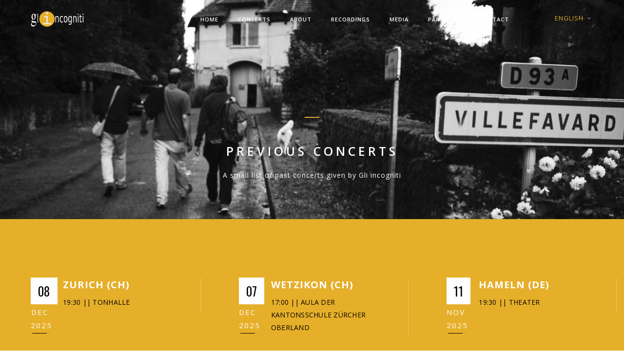

--- FILE ---
content_type: text/html
request_url: https://gliincogniti.com/en/agenda_pass.html
body_size: 4444
content:
<!doctype html>
<html class="no-js" lang="en">
    <head>
        <title>Concerts || Gli Incogniti</title>
        <meta name="description" content="Gli Incogniti, baroque music ensemble directed by Amandine Beyer">
        <meta name="keywords" content="Gli incogniti, Amandine Beyer, concerts, agenda, Bach, Vivaldi, Matteis, Rosenmüller">
        <meta charset="utf-8">
        <meta name="author" content="profe" >
        <meta name="viewport" content="width=device-width,initial-scale=1.0,maximum-scale=1" />
        <!-- favicon -->
        <link rel="shortcut icon" href="../fr/images/favicon.png">
        <link rel="apple-touch-icon" href="../fr/images/apple-touch-icon-57x57.png">
        <link rel="apple-touch-icon" sizes="72x72" href="../fr/images/apple-touch-icon-72x72.png">
        <link rel="apple-touch-icon" sizes="114x114" href="../fr/images/apple-touch-icon-114x114.png">
        <!-- animation --> 
        <link rel="stylesheet" href="../fr/css/animate.css" />
        <!-- bootstrap --> 
        <link rel="stylesheet" href="../fr/css/bootstrap.css" />
        <!-- et line icon --> 
        <link rel="stylesheet" href="../fr/css/et-line-icons.css" />
        <!-- font-awesome icon -->
        <link rel="stylesheet" href="../fr/css/font-awesome.min.css" />
        <!-- revolution slider -->
        <link rel="stylesheet" href="../fr/css/extralayers.css" />
        <link rel="stylesheet" href="../fr/css/settings.css" />
        <!-- magnific popup -->
        <link rel="stylesheet" href="../fr/css/magnific-popup.css" />
        <!-- owl carousel -->
        <link rel="stylesheet" href="../fr/css/owl.carousel.css" />
        <link rel="stylesheet" href="../fr/css/owl.transitions.css" />
        <link rel="stylesheet" href="../fr/css/full-slider.css" />
        <!-- text animation -->
        <link rel="stylesheet" href="../fr/css/text-effect.css" />
        <!-- hamburger menu  -->
        <link rel="stylesheet" href="../fr/css/menu-hamburger.css" />
        <!-- common -->
        <link rel="stylesheet" href="../fr/css/style.css" />
        <!-- responsive -->
        <link rel="stylesheet" href="../fr/css/responsive.css" />
        <!--[if IE]>
            <link rel="stylesheet" href="../fr/css/style-ie.css" />
        <![endif]-->
        <!--[if IE]>
            <script src="../fr/js/html5shiv.js"></script>
        <![endif]-->
        <!-- Google tag (gtag.js) -->
        <script async src="https://www.googletagmanager.com/gtag/js?id=G-6K0NSJNWVJ"></script>
        <script>
        window.dataLayer = window.dataLayer || [];
        function gtag(){dataLayer.push(arguments);}
        gtag('js', new Date());

        gtag('config', 'G-6K0NSJNWVJ');
        </script>
        <!-- Meta Pixel Code -->

<script>
    !function(f,b,e,v,n,t,s)
    {if(f.fbq)return;n=f.fbq=function(){n.callMethod?
    n.callMethod.apply(n,arguments):n.queue.push(arguments)};
    if(!f._fbq)f._fbq=n;n.push=n;n.loaded=!0;n.version='2.0';
    n.queue=[];t=b.createElement(e);t.async=!0;
    t.src=v;s=b.getElementsByTagName(e)[0];
    s.parentNode.insertBefore(t,s)}(window, document,'script',
    'https://connect.facebook.net/en_US/fbevents.js');
    fbq('init', '575698787590214');
    fbq('track', 'PageView');
    </script>
    <noscript><img height="1" width="1" style="display:none"
    src="https://www.facebook.com/tr?id=575698787590214&ev=PageView&noscript=1"
    /></noscript>
    <!-- End Meta Pixel Code -->
    </head>
    <body>
        <!-- navigation panel -->
        <nav class="navbar navbar-default navbar-fixed-top nav-transparent overlay-nav sticky-nav nav-white nav-border-bottom no-transition" role="navigation">
            <div class="container">
                <div class="row">
                    <!-- logo -->
                    <div class="col-md-2 pull-left"><a class="logo-light" href="home.html"><img alt="" src="../fr/images/logo-light-white.png" class="logo" /></a><a class="logo-dark" href="index.html"><img alt="" src="../fr/images/logo-light.png" class="logo" /></a></div>
                    <!-- end logo -->
                    <!-- LINGUAS  -->
                    <div class="col-md-2 no-padding-left search-cart-header pull-right">
                         <div class="top-cart">
                            <!-- nav linguas active -->
                            <a href="../en/home.html" class="shopping-cart yellow-text">
                                ENGLISH <i class="fa fa-angle-down"></i>
                            </a>
                            <!-- end nav linguas active -->
                            <!-- outras linguas -->
                            <div class="cart-content">
                                <ul class="cart-list">
                                    <li>
                                        <a href="../es/agenda_pass.html">ESPAÑOL</a>
                                    </li>
                                    <li>
                                        <a href="../fr/agenda_pass.html">FRANÇAIS</a>
                                    </li>
                                </ul>
                            </div>
                            <!-- end outras linguas -->
                        </div>
   
                    </div>
                    <!-- end search and cart  -->
                    <!-- toggle navigation -->
                    <div class="navbar-header col-sm-8 col-xs-2 pull-right">
                        <button type="button" class="navbar-toggle" data-toggle="collapse" data-target=".navbar-collapse"> <span class="sr-only">Toggle navigation</span> <span class="icon-bar"></span> <span class="icon-bar"></span> <span class="icon-bar"></span> </button>
                    </div>
                    <!-- toggle navigation end -->
                    <!-- main menu -->
                    <div class="col-md-8 no-padding-right accordion-menu text-right">
                        <div class="navbar-collapse collapse">
                            <ul id="accordion" class="nav navbar-nav navbar-right panel-group">
                                <!-- menu item -->
                                <li><a href="home.html">Home</a> </li>
                                <!-- end menu item -->
                                <!-- menu item -->
                                <li class="dropdown panel simple-dropdown menu-first-level">
                                    <a href="#collapse7" data-redirect-url="#" class="dropdown-toggle collapsed" data-toggle="collapse" data-parent="#accordion" data-hover="dropdown">Concerts</a>
                                    <a href="#collapse7" class="dropdown-toggle collapsed megamenu-right-icon" data-toggle="collapse"><i class="fa fa-angle-down megamenu-mobile-icon"></i></a>
                                   
                                    <!-- sub menu item  -->
                                    <ul id="collapse7" class="dropdown-menu panel-collapse collapse" role="menu">
                                        <li><a href="agenda.html">Upcoming concerts</a></li>
                                        <li><a href="agenda_pass.html">Previous concerts</a></li>
                                       
                                    </ul>
                                    <!-- end sub menu item  -->
                                </li>
                                <!-- end menu item -->
                                <!-- menu item -->
                                <li class="dropdown panel simple-dropdown menu-first-level">
                                    <a href="#collapse8" data-redirect-url="#" class="dropdown-toggle collapsed" data-toggle="collapse" data-parent="#accordion" data-hover="dropdown">About</a>
                                    <a href="#collapse8" class="dropdown-toggle collapsed megamenu-right-icon" data-toggle="collapse"><i class="fa fa-angle-down megamenu-mobile-icon"></i></a>
                                   
                                    <!-- sub menu item  -->
                                    <ul id="collapse8" class="dropdown-menu panel-collapse collapse" role="menu">
                                        <li><a href="bio.html">Ensemble</a></li>
                                        <li><a href="bio.html#musiciens">Unknowns</a></li>
                                        <li><a href="academie.html">Academy</a></li>
                                        <li><a href="green.html">GREEN'cogniti</a></li>
                                    </ul>
                                    <!-- end sub menu item  -->
                                </li>
                                <!-- end menu item -->
                                <!-- menu item -->
                                <li><a href="disco.html">Recordings</a></li>
                                <!-- end menu item -->
                                <li><a href="media.html">Media</a></li>
                                <!-- end menu item -->
                                <li><a href="partners.html">Partners</a></li>
                                <!-- end menu item -->
                                <li><a href="contact.html">Contact</a></li>
                                <!-- end menu item -->
                            </ul>
                        </div>
                    </div>
                    <!-- end main menu -->
                </div>
            </div>
        </nav>
        <!--end navigation panel --> 
       <!-- head section -->
        <section class="page-title parallax3 parallax-fix page-title-large">
            <div class="bg-black"></div>
            <img class="parallax-background-img" src="../fr/images/background/helena_agenda.jpg" alt="Photo Helena Zemanova" />
            <div class="container">
                <div class="row">
                    <div class="col-md-12 col-sm-12 text-center">
                        <div class="separator-line bg-yellow no-margin-top margin-four sm-margin-bottom-six"></div>
                        <!-- page title -->
                        <h1 class="white-text">Previous concerts</h1>
                        <!-- end page title -->
                        <!-- page title tagline -->
                        <span class="white-text">A small list of past concerts given by Gli incogniti</span>
                        <!-- end title tagline -->
                    </div>
                </div>
            </div>
        </section>
        <!-- end head section -->
	     <!--       start agenda -->
        
       <section id="agenda" class="xs-padding-bottom-fifteen bg-yellow">
            <div class="container-fuild position-relative">
                <div class="row no-margin">
                     <!-- timeline -->
                      
                        <!-- recuperado do calendario -->
								<div class="concertos_pasados"></div><!-- Datos ajax Final -->
                        
                     
                   
                    <!--   end timeline--> 
                </div>
            </div>
        </section>
        
        <!-- footer -->
        <footer> 
            <div class="container footer-middle">
                <div class="row margin-one no-margin-bottom">
                    <div class="col-md-6 col-sm-12 sm-text-center sm-margin-bottom-four">
                        <!-- link -->
                        <ul class="list-inline footer-link text-uppercase">
                            <li><a href="#soutien" class="popup-with-zoom-anim">Support us</a></li>
                            <li><a href="#notifymeform" class="popup-with-form">Newsletter</a></li>
                            <li><a href="#credits" class="popup-with-zoom-anim">Credits</a></li>
<!--                            <li><a href="ajax/cookies.html" class="simple-ajax-popup-align-top">Confidencialité</a></li>                            -->
                        </ul>
                        <!-- end link -->
                    </div>
                    <!-- soutenez-nous popup -->
                    <div id="soutien" class="zoom-anim-dialog mfp-hide col-lg-5 col-md-7 col-sm-9 col-xs-11 center-col bg-white text-center modal-popup-main">
                        <span class="slider-subtitle5 black-text no-margin-bottom">"Join the group of Friends of Gli Incogniti"</span>
                        <p class="margin-four">Friends, faithful or occasional listeners, if you wish to be part of the development of the Incogniti adventure, 
                        don’t hesitate to use this <a href="https://www.helloasso.com/associations/gli-incogniti/formulaires/1" target="_blank" class="yellow-text">secure donation form!</a> 
                        Some counterparties can be won!<br>Thank you in advance and see you soon, on stage!</p>
                        <a class="highlight-button btn btn-very-small button popup-modal-dismiss no-margin" href="#">Close</a>
                    </div>
                    <!-- end soutenez-nous popup -->

                    <!-- credits popup -->
                    <div id="credits" class="zoom-anim-dialog mfp-hide col-lg-5 col-md-7 col-sm-9 col-xs-11 center-col bg-white modal-popup-main">
                        <span class="slider-subtitle5 yellow-text no-margin-bottom">PHOTO CREDITS</span>
                        <p class="margin-four-bottom">Clara Honorato · François Sechet · Helena Zemanova · Óscar Vázquez · Aurianne Skybyk · Annie Tribouart · Vincent Ducard · Philippe Maupetit · Fuco Reyes</p>
                        <a class="highlight-button btn btn-very-small button popup-modal-dismiss no-margin" href="#">Close</a>
                    </div>
                    <!-- end credits popup -->

                    <!--form newsletter--> 
                    <form id="notifymeform" class="white-popup-block mfp-hide" method="post">>
                        <div class="col-lg-3 col-md-5 col-sm-7 center-col text-center">
                            <span class="slider-subtitle5 black-text">Subscribe to our newsletter</span>
                            <!-- input  -->
                            <input type="text" placeholder="Your Email" name="email">
                            <!-- end input --> 
                            <div id="success"></div>

                            <!-- button  -->
                            <input id="notifyme-button" type="button" class="btn btn-black no-margin-bottom" value="Subscribe" name="send message">
                            <!-- end button  -->
                        </div>
                    </form>
                    <!--end form newsletter-->

                    <div class="col-md-6 col-sm-12 footer-social text-right sm-text-center">
                        <!-- social media link -->
                        <a target="_blank" href="https://www.facebook.com/gli.incogniti/"><i class="fa fa-facebook"></i></a>
                        <a target="_blank" href="https://www.instagram.com/gli.incogniti/"><i class="fa fa-instagram"></i></a>
                        <a target="_blank" href="https://www.youtube.com/channel/UCm-sz6XV0HrxLpyhLN31PTQ"><i class="fa fa-youtube"></i></a>
                        <a target="_blank" href="https://open.spotify.com/artist/6EpMECCzTmWDtnU08ME6hn"><i class="fa fa-spotify"></i></a>
                        <!-- end social media link -->
                    </div>
                </div>
            </div>
            <div class="container-fluid bg-dark-gray footer-bottom">
                <div class="container">
                    <div class="row margin-three">
                        <!-- copyright -->
                        <div class="col-md-6 col-sm-6 col-xs-12 copyright text-left letter-spacing-1 xs-text-center xs-margin-bottom-one">
                            &copy; 2006-<script data-cfasync="false" src="/cdn-cgi/scripts/5c5dd728/cloudflare-static/email-decode.min.js"></script><script>document.write(new Date().getFullYear());</script> Gli Incogniti.
                        </div>
                        <!-- end copyright -->
                        <!-- logo -->
                        <div class="col-md-6 col-sm-6 col-xs-12 footer-logo text-right xs-text-center">
                            <a href="home.html"><img src="../fr/images/logo-light-gray.png" alt=""/></a>
                        </div>
                        <!-- end logo -->
                    </div>
                </div>
            </div>
            <!-- scroll to top --> 
            <a href="javascript:;" class="scrollToTop"><i class="fa fa-angle-up"></i></a> 
            <!-- scroll to top end... --> 
        </footer>
        <!-- end footer -->
        
        <!-- javascript libraries / javascript files set #2 --> 
        <script type="text/javascript" src="../fr/js/jquery.min.js"></script>
        <script type="text/javascript" src="../fr/js/modernizr.js"></script>
        <script type="text/javascript" src="../fr/js/bootstrap.js"></script> 
        <script type="text/javascript" src="../fr/js/bootstrap-hover-dropdown.js"></script>
        <script type="text/javascript" src="../fr/js/jquery.easing.1.3.js"></script> 
        <script type="text/javascript" src="../fr/js/skrollr.min.js"></script>  
        <script type="text/javascript" src="../fr/js/jquery.viewport.mini.js"></script>  
        <script type="text/javascript" src="../fr/js/smooth-scroll.js"></script>
        <!-- jquery appear -->
        <script type="text/javascript" src="../fr/js/jquery.appear.js"></script>
        <!-- calendrier -->
        <script type="text/javascript" src="../fr/js/calendario_pasado.js"></script>
        <!-- animation -->
        <script type="text/javascript" src="../fr/js/wow.min.js"></script>
        <!-- page scroll -->
        <script type="text/javascript" src="../fr/js/page-scroll.js"></script>
        <!-- easy piechart-->
        <script type="text/javascript" src="../fr/js/jquery.easypiechart.js"></script>
        <!-- parallax -->
        <script type="text/javascript" src="../fr/js/jquery.parallax-1.1.3.js"></script>
        <!--portfolio with shorting tab --> 
        <script type="text/javascript" src="../fr/js/jquery.isotope.min.js"></script> 
        <!-- owl slider  -->
        <script type="text/javascript" src="../fr/js/owl.carousel.min.js"></script>
        <!-- magnific popup  -->
        <script type="text/javascript" src="../fr/js/jquery.magnific-popup.min.js"></script>
        <script type="text/javascript" src="../fr/js/popup-gallery.js"></script>
        <!-- text effect  -->
        <script type="text/javascript" src="../fr/js/text-effect.js"></script>
        <!-- revolution slider  -->
        <script type="text/javascript" src="../fr/js/jquery.tools.min.js"></script>
        <script type="text/javascript" src="../fr/js/jquery.revolution.js"></script>
        <!-- counter  -->
        <script type="text/javascript" src="../fr/js/counter.js"></script>
        <!-- countTo -->
        <script type="text/javascript" src="../fr/js/jquery.countTo.js"></script>
        <!-- fit videos  -->
        <script type="text/javascript" src="../fr/js/jquery.fitvids.js"></script>
        <!-- imagesloaded  -->
        <script type="text/javascript" src="../fr/js/imagesloaded.pkgd.min.js"></script>
        <!-- hamburger menu-->
        <script type="text/javascript" src="../fr/js/classie.js"></script>
        <script type="text/javascript" src="../fr/js/hamburger-menu.js"></script>
        <!-- one page navigation --> 
        <script type="text/javascript" src="../fr/js/one-page-main.js"></script>
        <!-- setting --> 
        <script type="text/javascript" src="../fr/js/main.js"></script>
    </body>
</html>

--- FILE ---
content_type: text/html
request_url: https://gliincogniti.com/cdn-cgi/scripts/5c5dd728/cloudflare-static/email-decode.min.js
body_size: 4007
content:
<!doctype html>
<html class="no-js" lang="fr">
    <head>
        <title>Erreur || Gli Incogniti</title>
        <meta name="description" content="Gli Incogniti, ensemble de musique baroque dirigé par Amandine Beyer">
        <meta name="keywords" content="Gli incogniti, Amandine Beyer, concerts, agenda, Bach, Vivaldi, Matteis, Rosemuller">
        <meta charset="utf-8">
        <meta name="author" content="Baldo" >
        <meta name="viewport" content="width=device-width,initial-scale=1.0,maximum-scale=1" />
        <!-- favicon -->
        <link rel="shortcut icon" href="../fr/images/favicon.png">
        <link rel="apple-touch-icon" href="../fr/images/apple-touch-icon-57x57.png">
        <link rel="apple-touch-icon" sizes="72x72" href="../fr/images/apple-touch-icon-72x72.png">
        <link rel="apple-touch-icon" sizes="114x114" href="../fr/images/apple-touch-icon-114x114.png">
        <!-- animation --> 
        <link rel="stylesheet" href="../fr/css/animate.css" />
        <!-- bootstrap --> 
        <link rel="stylesheet" href="../fr/css/bootstrap.css" />
        <!-- et line icon --> 
        <link rel="stylesheet" href="../fr/css/et-line-icons.css" />
        <!-- font-awesome icon -->
        <link rel="stylesheet" href="../fr/css/font-awesome.min.css" />
        <!-- revolution slider -->
        <link rel="stylesheet" href="../fr/css/extralayers.css" />
        <link rel="stylesheet" href="../fr/css/settings.css" />
        <!-- magnific popup -->
        <link rel="stylesheet" href="../fr/css/magnific-popup.css" />
        <!-- owl carousel -->
        <link rel="stylesheet" href="../fr/css/owl.carousel.css" />
        <link rel="stylesheet" href="../fr/css/owl.transitions.css" />
        <link rel="stylesheet" href="../fr/css/full-slider.css" />
        <!-- text animation -->
        <link rel="stylesheet" href="../fr/css/text-effect.css" />
        <!-- hamburger menu  -->
        <link rel="stylesheet" href="../fr/css/menu-hamburger.css" />
        <!-- common -->
        <link rel="stylesheet" href="../fr/css/style.css" />
        <!-- responsive -->
        <link rel="stylesheet" href="../fr/css/responsive.css" />
        <!--[if IE]>
            <link rel="stylesheet" href="../fr/css/style-ie.css" />
        <![endif]-->
        <!--[if IE]>
            <script src="../fr/js/html5shiv.js"></script>
        <![endif]-->
    </head>
    <body>
        <!-- navigation panel -->
        <nav class="navbar navbar-default navbar-fixed-top nav-transparent overlay-nav sticky-nav nav-border-bottom no-transition" role="navigation">
            <div class="container">
                <div class="row">
                    <!-- logo -->
                    <div class="col-md-2 pull-left"><a class="logo-light" href="../fr/accueil.html"><img alt="" src="../fr/images/logo-light.png" class="logo" /></a><a class="logo-dark" href="index.html"><img alt="" src="../fr/images/logo-light.png" class="logo" /></a></div>
                    <!-- end logo -->
                    <!-- LINGUAS  -->
                    <div class="col-md-2 no-padding-left search-cart-header pull-right">
                         <div class="top-cart">
                            <!-- nav linguas active -->
                            <a href="../en/home.html" class="shopping-cart yellow-text">
                                FRANÇAIS <i class="fa fa-angle-down"></i>
                            </a>
                            <!-- end nav linguas active -->
                            <!-- outras linguas -->
                            <div class="cart-content">
                                <ul class="cart-list">
                                    <li>
                                        <a href="../en/home.html">ENGLISH</a>
                                    </li>
                                    <li>
                                        <a href="../es/inicio.html">ESPAÑOL</a>
                                    </li>
                                </ul>
                            </div>
                            <!-- end outras linguas -->
                        </div>
   
                    </div>
                    <!-- end search and cart  -->
                    <!-- toggle navigation -->
                    <div class="navbar-header col-sm-8 col-xs-2 pull-right">
                        <button type="button" class="navbar-toggle" data-toggle="collapse" data-target=".navbar-collapse"> <span class="sr-only">Toggle navigation</span> <span class="icon-bar"></span> <span class="icon-bar"></span> <span class="icon-bar"></span> </button>
                    </div>
                    <!-- toggle navigation end -->
                    <!-- main menu -->
                    <div class="col-md-8 no-padding-right accordion-menu text-right">
                        <div class="navbar-collapse collapse">
                            <ul id="accordion" class="nav navbar-nav navbar-right panel-group">
                                <!-- menu item -->
                                <li><a href="https://gliincogniti.com">Accueil</a> </li>
                                <!-- end menu item -->
                                <!-- menu item -->
                                <li><a href="https://gliincogniti.com">Agenda</a> </li>
                                <!-- end menu item -->
                                <!-- menu item -->
                                <li><a href="https://gliincogniti.com">Bio</a> </li>
                                <!-- end menu item -->
                                <!-- menu item -->
                                <li><a href="https://gliincogniti.com">Discographie</a></li>
                                <!-- end menu item -->
                                <li><a href="https://gliincogniti.com">Média</a></li>
                                <!-- end menu item -->
                                <li><a href="https://gliincogniti.com">Partenaires</a></li>
                                <!-- end menu item -->
                                <li><a href="https://gliincogniti.com">Contact</a></li>
                                <!-- end menu item -->
                            </ul>
                        </div>
                    </div>
                    <!-- end main menu -->
                </div>
            </div>
        </nav>
        <!--end navigation panel -->


        <!-- content section -->
        <section class="content-top-margin no-padding-bottom border-top wow fadeIn">
            <div class="container">
            	<div class="col-md-10 col-sm-8 col-xs-11 text-center center-col margin-five-bottom">
            				<p class="not-found-title	 black-text">OUPSSS!</p>
            	</div>
                <div class="row">
                    <div class="col-md-4 col-sm-12 col-xs-12 text-center">
                        <p class="text-med text-uppercase letter-spacing-2">La page que vous cherchez<br>n'existe pas.</p>
                        <a class="highlight-button-dark btn btn-small no-margin-right" href="../fr/accueil.html">Retourner à la page d'accueil</a>
                    </div>
                    <div class="col-md-4 col-sm-12 col-xs-12 text-center">
                        <p class="text-med text-uppercase letter-spacing-2">The page you were looking<br>doesn't exist.</p>
                        <a class="highlight-button-dark btn btn-small no-margin-right" href="../en/home.html">Return to the home page</a>
                    </div>
                    <div class="col-md-4 col-sm-12 col-xs-12 text-center"> 
                        <p class="text-med text-uppercase letter-spacing-2">La página que buscas<br>no existe.</p>
                        <a class="highlight-button-dark btn btn-small no-margin-right" href="../es/inicio.html">Volver a la página de inicio</a>
                    </div>
            	</div>
            </div>
        </section>
        <!-- end content section -->
<!-- footer -->
        <footer> 
            <div class="container footer-middle">
                <div class="row margin-one no-margin-bottom">
                    <div class="col-md-6 col-sm-12 sm-text-center sm-margin-bottom-four">
                        <!-- link -->
                        <ul class="list-inline footer-link text-uppercase">
                            <li><a href="#soutien" class="popup-with-zoom-anim">Soutenez-nous</a></li>
                            <li><a href="#notifymeform" class="popup-with-form">Newsletter</a></li>
                            <li><a href="#credits" class="popup-with-zoom-anim">Crédits</a></li>
<!--                            <li><a href="ajax/cookies.html" class="simple-ajax-popup-align-top">Confidencialité</a></li>                            -->
                        </ul>
                        <!-- end link -->
                    </div>
                    <!-- soutenez-nous popup -->
                    <div id="soutien" class="zoom-anim-dialog mfp-hide col-lg-5 col-md-7 col-sm-9 col-xs-11 center-col bg-white text-center modal-popup-main">
                        <span class="slider-subtitle5 black-text no-margin-bottom">« Rentrez dans le Cercle d'Amis de Gli Incogniti »</span>
                        <p class="margin-four">Amis spectateurs, fidèles auditeurs ou oreille passagère, si l'envie vous prend de participer au développement de l'aventure 
                            Incogniti, n'hésitez pas à utiliser <a href="https://www.helloasso.com/associations/gli-incogniti/formulaires/2" target="_blank" class="yellow-text">ce formulaire sécurisé</a> de don
                             ou à nous envoyer un <a href="telecharger.php?file=formulaire_don.pdf" class="yellow-text">chèque</a> ! Quelques contreparties sont à gagner et 66% de votre don est évidemment déductible des impôts en France.
                            <br>Merci par avance et à bientôt, sur scène !</p>
                        <a class="highlight-button btn btn-very-small button popup-modal-dismiss no-margin" href="#">Fermer</a>
                    </div>
                    <!-- end soutenez-nous popup -->

                    <!-- credits popup -->
                    <div id="credits" class="zoom-anim-dialog mfp-hide col-lg-5 col-md-7 col-sm-9 col-xs-11 center-col bg-white modal-popup-main">
                        <span class="slider-subtitle5 yellow-text no-margin-bottom">CRÉDITS PHOTOGRAPHIQUES</span>
                        <p class="margin-four-bottom">Clara Honorato · François Sechet · Helena Zemanova · Óscar Vázquez · Aurianne Skybyk · Annie Tribouart · Vincent Ducard · Philippe Maupetit · Fuco Reyes</p>
                        <a class="highlight-button btn btn-very-small button popup-modal-dismiss no-margin" href="#">Fermer</a>
                    </div>
                    <!-- end credits popup -->

                    <!--form newsletter--> 
                    <form id="notifymeform" class="white-popup-block mfp-hide" method="post">>
                        <div class="col-lg-3 col-md-5 col-sm-7 center-col text-center">
                            <span class="slider-subtitle5 black-text">S'abonner a notre newsletter</span>
                            <!-- input  -->
                            <input type="text" placeholder="Votre Email" name="email">
                            <!-- end input --> 
                            <div id="success"></div>

                            <!-- button  -->
                            <input id="notifyme-button" type="button" class="btn btn-black no-margin-bottom" value="S'abonner" name="send message">
                            <!-- end button  -->
                        </div>
                    </form>
                    <!--end form newsletter-->

                    <div class="col-md-6 col-sm-12 footer-social text-right sm-text-center">
                        <!-- social media link -->
                        <a target="_blank" href="https://www.facebook.com/gli.incogniti/"><i class="fa fa-facebook"></i></a>
                        <a target="_blank" href="https://www.instagram.com/gli_incogniti/"><i class="fa fa-instagram"></i></a>
                        <a target="_blank" href="https://www.youtube.com/results?search_query=gli+incogniti"><i class="fa fa-youtube"></i></a>
                        <a target="_blank" href="https://open.spotify.com/artist/6EpMECCzTmWDtnU08ME6hn"><i class="fa fa-spotify"></i></a>
                        <!-- end social media link -->
                    </div>
                </div>
            </div>
            <div class="container-fluid bg-dark-gray footer-bottom">
                <div class="container">
                    <div class="row margin-three">
                        <!-- copyright -->
                        <div class="col-md-6 col-sm-6 col-xs-12 copyright text-left letter-spacing-1 xs-text-center xs-margin-bottom-one">
                            &copy; 2006-2022 Gli Incogniti.
                        </div>
                        <!-- end copyright -->
                        <!-- logo -->
                        <div class="col-md-6 col-sm-6 col-xs-12 footer-logo text-right xs-text-center">
                            <a href="accueil.html"><img src="../fr/images/logo-light-gray.png" alt=""/></a>
                        </div>
                        <!-- end logo -->
                    </div>
                </div>
            </div>
            <!-- scroll to top --> 
            <a href="javascript:;" class="scrollToTop"><i class="fa fa-angle-up"></i></a> 
            <!-- scroll to top end... --> 
        </footer>
        <!-- end footer -->
        <!-- Meta Pixel Code -->

<script>
!function(f,b,e,v,n,t,s)
{if(f.fbq)return;n=f.fbq=function(){n.callMethod?
n.callMethod.apply(n,arguments):n.queue.push(arguments)};
if(!f._fbq)f._fbq=n;n.push=n;n.loaded=!0;n.version='2.0';
n.queue=[];t=b.createElement(e);t.async=!0;
t.src=v;s=b.getElementsByTagName(e)[0];
s.parentNode.insertBefore(t,s)}(window, document,'script',
'https://connect.facebook.net/en_US/fbevents.js');
fbq('init', '575698787590214');
fbq('track', 'PageView');
</script>
<noscript><img height="1" width="1" style="display:none"
src="https://www.facebook.com/tr?id=575698787590214&ev=PageView&noscript=1"
/></noscript>
<!-- End Meta Pixel Code -->
        <!-- javascript libraries / javascript files set #2 --> 
        <script type="text/javascript" src="../fr/js/jquery.min.js"></script>
        <script type="text/javascript" src="../fr/js/modernizr.js"></script>
        <script type="text/javascript" src="../fr/js/bootstrap.js"></script> 
        <script type="text/javascript" src="../fr/js/jquery.easing.1.3.js"></script> 
        <script type="text/javascript" src="../fr/js/skrollr.min.js"></script>  
        <script type="text/javascript" src="../fr/js/jquery.viewport.mini.js"></script>  
        <script type="text/javascript" src="../fr/js/smooth-scroll.js"></script>
        <!-- jquery appear -->
        <script type="text/javascript" src="../fr/js/jquery.appear.js"></script>
        <!-- calendrier -->
        <script type="text/javascript" src="../fr/js/calendario.js"></script>
        <!-- animation -->
        <script type="text/javascript" src="../fr/js/wow.min.js"></script>
        <!-- page scroll -->
        <script type="text/javascript" src="../fr/js/page-scroll.js"></script>
        <!-- easy piechart-->
        <script type="text/javascript" src="../fr/js/jquery.easypiechart.js"></script>
        <!-- parallax -->
        <script type="text/javascript" src="../fr/js/jquery.parallax-1.1.3.js"></script>
        <!--portfolio with shorting tab --> 
        <script type="text/javascript" src="../fr/js/jquery.isotope.min.js"></script> 
        <!-- owl slider  -->
        <script type="text/javascript" src="../fr/js/owl.carousel.min.js"></script>
        <!-- magnific popup  -->
        <script type="text/javascript" src="../fr/js/jquery.magnific-popup.min.js"></script>
        <script type="text/javascript" src="../fr/js/popup-gallery.js"></script>
        <!-- text effect  -->
        <script type="text/javascript" src="../fr/js/text-effect.js"></script>
        <!-- revolution slider  -->
        <script type="text/javascript" src="../fr/js/jquery.tools.min.js"></script>
        <script type="text/javascript" src="../fr/js/jquery.revolution.js"></script>
        <!-- counter  -->
        <script type="text/javascript" src="../fr/js/counter.js"></script>
        <!-- countTo -->
        <script type="text/javascript" src="../fr/js/jquery.countTo.js"></script>
        <!-- fit videos  -->
        <script type="text/javascript" src="../fr/js/jquery.fitvids.js"></script>
        <!-- imagesloaded  -->
        <script type="text/javascript" src="../fr/js/imagesloaded.pkgd.min.js"></script>
        <!-- hamburger menu-->
        <script type="text/javascript" src="../fr/js/classie.js"></script>
        <script type="text/javascript" src="../fr/js/hamburger-menu.js"></script>
        <!-- one page navigation --> 
        <script type="text/javascript" src="../fr/js/one-page-main.js"></script>
        <!-- setting --> 
        <script type="text/javascript" src="../fr/js/main.js"></script>
    </body>
</html>

--- FILE ---
content_type: text/html; charset=UTF-8
request_url: https://gliincogniti.com/en/calendrier/concertos_pasados.php?action=ajax&page=1
body_size: 8693
content:
		
									
                        
							<!-- timeline item #1 -->
				 				
 					           <div class="col-lg-4 col-md-4 col-sm-6 col-xs-12 margin-five no-margin-top wow fadeIn" data-wow-duration="300ms">	
                            <div class="col-md-2 col-sm-4 col-xs-3 col-md-offset-1 text-center">
                                <span class="timeline-number bg-white black-text display-inline-block ">08</span>
                                <span class="text-large white-text display-block margin-ten">Dec</span>
                                <span class="text-large white-text display-block margin-ten">2025</span>
                                <div class="thin-separator-line bg-black"></div>
                            </div>
                            <div class="col-md-9 col-sm-8 col-xs-9 border-right border-transperent-light xs-no-border">
                                <h5 class="title-small text-uppercase font-weight-700 letter-spacing-1 white-text">ZURICH (CH)</h5>
                                <p class="margin-three text-med width-80 black-text xs-width-100 text-uppercase">19:30 || Tonhalle</p>
                                <!-- <p class="margin-three text-large dep-gray-text xs-width-100">The world upside down - A. Vivaldi<br>
                                <a href="https://www.tonhallezuerich.ch/konzerte/kalender/amandine-beyer-vivaldi-die-welt-steht-kopf-2008159/tz/" target="_blank" class="white-text">+ infos</p></a> -->
                            </div>
                           </div> 
                           


                 
                        <!-- end timeline item #1 -->
								<!-- timeline item #1 -->
				 				
 					           <div class="col-lg-4 col-md-4 col-sm-6 col-xs-12 margin-five no-margin-top wow fadeIn" data-wow-duration="300ms">	
                            <div class="col-md-2 col-sm-4 col-xs-3 col-md-offset-1 text-center">
                                <span class="timeline-number bg-white black-text display-inline-block ">07</span>
                                <span class="text-large white-text display-block margin-ten">Dec</span>
                                <span class="text-large white-text display-block margin-ten">2025</span>
                                <div class="thin-separator-line bg-black"></div>
                            </div>
                            <div class="col-md-9 col-sm-8 col-xs-9 border-right border-transperent-light xs-no-border">
                                <h5 class="title-small text-uppercase font-weight-700 letter-spacing-1 white-text">WETZIKON (CH)</h5>
                                <p class="margin-three text-med width-80 black-text xs-width-100 text-uppercase">17:00 || Aula der Kantonsschule Zürcher Oberland</p>
                                <!-- <p class="margin-three text-large dep-gray-text xs-width-100">The world upside down - A. Vivaldi<br>
                                <a href="https://www.topklassik.ch/programm/#ilmondoalrovescio-dieweltstehtkopf" target="_blank" class="white-text">+ infos</p></a> -->
                            </div>
                           </div> 
                           


                 
                        <!-- end timeline item #1 -->
								<!-- timeline item #1 -->
				 				
 					           <div class="col-lg-4 col-md-4 col-sm-6 col-xs-12 margin-five no-margin-top wow fadeIn" data-wow-duration="300ms">	
                            <div class="col-md-2 col-sm-4 col-xs-3 col-md-offset-1 text-center">
                                <span class="timeline-number bg-white black-text display-inline-block ">11</span>
                                <span class="text-large white-text display-block margin-ten">Nov</span>
                                <span class="text-large white-text display-block margin-ten">2025</span>
                                <div class="thin-separator-line bg-black"></div>
                            </div>
                            <div class="col-md-9 col-sm-8 col-xs-9 border-right border-transperent-light xs-no-border">
                                <h5 class="title-small text-uppercase font-weight-700 letter-spacing-1 white-text">HAMELN (DE)</h5>
                                <p class="margin-three text-med width-80 black-text xs-width-100 text-uppercase">19:30 || Theater</p>
                                <!-- <p class="margin-three text-large dep-gray-text xs-width-100">Non sei solo, JS Bach<br>
                                <a href="https://theater.hameln.de/spielplan/2526/konzert/dewezet-classics---2.-hamelner-konzert" target="_blank" class="white-text">+ infos</p></a> -->
                            </div>
                           </div> 
                           


                 
                        <!-- end timeline item #1 -->
								<!-- timeline item #1 -->
				 				
 					           <div class="col-lg-4 col-md-4 col-sm-6 col-xs-12 margin-five no-margin-top wow fadeIn" data-wow-duration="300ms">	
                            <div class="col-md-2 col-sm-4 col-xs-3 col-md-offset-1 text-center">
                                <span class="timeline-number bg-white black-text display-inline-block ">08</span>
                                <span class="text-large white-text display-block margin-ten">Nov</span>
                                <span class="text-large white-text display-block margin-ten">2025</span>
                                <div class="thin-separator-line bg-black"></div>
                            </div>
                            <div class="col-md-9 col-sm-8 col-xs-9 border-right border-transperent-light xs-no-border">
                                <h5 class="title-small text-uppercase font-weight-700 letter-spacing-1 white-text">SCHAFFHAUSEN (CH)</h5>
                                <p class="margin-three text-med width-80 black-text xs-width-100 text-uppercase">20:00 || Rathauslaube</p>
                                <!-- <p class="margin-three text-large dep-gray-text xs-width-100">BWV... or not? - Inauthentic Bach on authentic instruments<br>
                                <a href="https://www.bachfest.ch/programm" target="_blank" class="white-text">+ infos</p></a> -->
                            </div>
                           </div> 
                           


                 
                        <!-- end timeline item #1 -->
								<!-- timeline item #1 -->
				 				
 					           <div class="col-lg-4 col-md-4 col-sm-6 col-xs-12 margin-five no-margin-top wow fadeIn" data-wow-duration="300ms">	
                            <div class="col-md-2 col-sm-4 col-xs-3 col-md-offset-1 text-center">
                                <span class="timeline-number bg-white black-text display-inline-block ">05</span>
                                <span class="text-large white-text display-block margin-ten">Oct</span>
                                <span class="text-large white-text display-block margin-ten">2025</span>
                                <div class="thin-separator-line bg-black"></div>
                            </div>
                            <div class="col-md-9 col-sm-8 col-xs-9 border-right border-transperent-light xs-no-border">
                                <h5 class="title-small text-uppercase font-weight-700 letter-spacing-1 white-text">LIEGE (BE)</h5>
                                <p class="margin-three text-med width-80 black-text xs-width-100 text-uppercase">20:00 || Salle Philharmonique - Festival Les Nuits de septembre</p>
                                <!-- <p class="margin-three text-large dep-gray-text xs-width-100">Non sei solo, JS Bach<br>
                                <a href="https://www.lesnuitsdeseptembre.com/purcell" target="_blank" class="white-text">+ infos</p></a> -->
                            </div>
                           </div> 
                           


                 
                        <!-- end timeline item #1 -->
								<!-- timeline item #1 -->
				 				
 					           <div class="col-lg-4 col-md-4 col-sm-6 col-xs-12 margin-five no-margin-top wow fadeIn" data-wow-duration="300ms">	
                            <div class="col-md-2 col-sm-4 col-xs-3 col-md-offset-1 text-center">
                                <span class="timeline-number bg-white black-text display-inline-block ">02</span>
                                <span class="text-large white-text display-block margin-ten">Oct</span>
                                <span class="text-large white-text display-block margin-ten">2025</span>
                                <div class="thin-separator-line bg-black"></div>
                            </div>
                            <div class="col-md-9 col-sm-8 col-xs-9 border-right border-transperent-light xs-no-border">
                                <h5 class="title-small text-uppercase font-weight-700 letter-spacing-1 white-text">BRUSSELS (BE)</h5>
                                <p class="margin-three text-med width-80 black-text xs-width-100 text-uppercase">20:00 || Bozar, Salle Henri Leboeuf</p>
                                <!-- <p class="margin-three text-large dep-gray-text xs-width-100">JS Bach, EF Dall'Abaco, A Vivaldi<br>
                                <a href="https://www.bozar.be/fr/calendrier/amandine-beyer-gli-incogniti" target="_blank" class="white-text">+ infos</p></a> -->
                            </div>
                           </div> 
                           


                 
                        <!-- end timeline item #1 -->
								<!-- timeline item #1 -->
				 				
 					           <div class="col-lg-4 col-md-4 col-sm-6 col-xs-12 margin-five no-margin-top wow fadeIn" data-wow-duration="300ms">	
                            <div class="col-md-2 col-sm-4 col-xs-3 col-md-offset-1 text-center">
                                <span class="timeline-number bg-white black-text display-inline-block ">26</span>
                                <span class="text-large white-text display-block margin-ten">Sep</span>
                                <span class="text-large white-text display-block margin-ten">2025</span>
                                <div class="thin-separator-line bg-black"></div>
                            </div>
                            <div class="col-md-9 col-sm-8 col-xs-9 border-right border-transperent-light xs-no-border">
                                <h5 class="title-small text-uppercase font-weight-700 letter-spacing-1 white-text">BLOIS (FR)</h5>
                                <p class="margin-three text-med width-80 black-text xs-width-100 text-uppercase">20:00 || Halle aux grains, scène nationale de Blois</p>
                                <!-- <p class="margin-three text-large dep-gray-text xs-width-100">Non sei solo, JS Bach<br>
                                <a href="https://www.halleauxgrains.com/site/spectacles/non-sei-solo/" target="_blank" class="white-text">+ infos</p></a> -->
                            </div>
                           </div> 
                           


                 
                        <!-- end timeline item #1 -->
								<!-- timeline item #1 -->
				 				
 					           <div class="col-lg-4 col-md-4 col-sm-6 col-xs-12 margin-five no-margin-top wow fadeIn" data-wow-duration="300ms">	
                            <div class="col-md-2 col-sm-4 col-xs-3 col-md-offset-1 text-center">
                                <span class="timeline-number bg-white black-text display-inline-block ">15</span>
                                <span class="text-large white-text display-block margin-ten">Aug</span>
                                <span class="text-large white-text display-block margin-ten">2025</span>
                                <div class="thin-separator-line bg-black"></div>
                            </div>
                            <div class="col-md-9 col-sm-8 col-xs-9 border-right border-transperent-light xs-no-border">
                                <h5 class="title-small text-uppercase font-weight-700 letter-spacing-1 white-text">FAVERGES-SEYTHENEX (FR)</h5>
                                <p class="margin-three text-med width-80 black-text xs-width-100 text-uppercase">20:30 || Église Saint-Sigismond - Festival Musique et Nature en Bauges</p>
                                <!-- <p class="margin-three text-large dep-gray-text xs-width-100">A charming rarity - Telemann, Haendel<br>
                                <a href="https://www.musiqueetnature.fr/programme-musique-bauges-nature-festival/perles-rares/" target="_blank" class="white-text">+ infos</p></a> -->
                            </div>
                           </div> 
                           


                 
                        <!-- end timeline item #1 -->
								<!-- timeline item #1 -->
				 				
 					           <div class="col-lg-4 col-md-4 col-sm-6 col-xs-12 margin-five no-margin-top wow fadeIn" data-wow-duration="300ms">	
                            <div class="col-md-2 col-sm-4 col-xs-3 col-md-offset-1 text-center">
                                <span class="timeline-number bg-white black-text display-inline-block ">03</span>
                                <span class="text-large white-text display-block margin-ten">Jun</span>
                                <span class="text-large white-text display-block margin-ten">2025</span>
                                <div class="thin-separator-line bg-black"></div>
                            </div>
                            <div class="col-md-9 col-sm-8 col-xs-9 border-right border-transperent-light xs-no-border">
                                <h5 class="title-small text-uppercase font-weight-700 letter-spacing-1 white-text">MAGUELONE (FR)</h5>
                                <p class="margin-three text-med width-80 black-text xs-width-100 text-uppercase">21:00 || Festival de Maguelone - Cathédrale</p>
                                <!-- <p class="margin-three text-large dep-gray-text xs-width-100">Four seasons and others Vivaldi Concertos<br>
                                <a href="https://www.musiqueancienneamaguelone.com/concert/gli-incogniti-maguelone-2025/" target="_blank" class="white-text">+ infos</p></a> -->
                            </div>
                           </div> 
                           


                 
                        <!-- end timeline item #1 -->
								<!-- timeline item #1 -->
				 				
 					           <div class="col-lg-4 col-md-4 col-sm-6 col-xs-12 margin-five no-margin-top wow fadeIn" data-wow-duration="300ms">	
                            <div class="col-md-2 col-sm-4 col-xs-3 col-md-offset-1 text-center">
                                <span class="timeline-number bg-white black-text display-inline-block ">25</span>
                                <span class="text-large white-text display-block margin-ten">May</span>
                                <span class="text-large white-text display-block margin-ten">2025</span>
                                <div class="thin-separator-line bg-black"></div>
                            </div>
                            <div class="col-md-9 col-sm-8 col-xs-9 border-right border-transperent-light xs-no-border">
                                <h5 class="title-small text-uppercase font-weight-700 letter-spacing-1 white-text">VALENCIENNES (FR)</h5>
                                <p class="margin-three text-med width-80 black-text xs-width-100 text-uppercase">17:00 || Festival Embaroquement Immédiat - Eglise St Antoine à Quarouble</p>
                                <!-- <p class="margin-three text-large dep-gray-text xs-width-100">BWV... or not? - Inauthentic Bach on authentic instruments<br>
                                <a href="https://www.embaroquement.com/bwvor-not.html" target="_blank" class="white-text">+ infos</p></a> -->
                            </div>
                           </div> 
                           


                 
                        <!-- end timeline item #1 -->
								<!-- timeline item #1 -->
				 				
 					           <div class="col-lg-4 col-md-4 col-sm-6 col-xs-12 margin-five no-margin-top wow fadeIn" data-wow-duration="300ms">	
                            <div class="col-md-2 col-sm-4 col-xs-3 col-md-offset-1 text-center">
                                <span class="timeline-number bg-white black-text display-inline-block ">24</span>
                                <span class="text-large white-text display-block margin-ten">May</span>
                                <span class="text-large white-text display-block margin-ten">2025</span>
                                <div class="thin-separator-line bg-black"></div>
                            </div>
                            <div class="col-md-9 col-sm-8 col-xs-9 border-right border-transperent-light xs-no-border">
                                <h5 class="title-small text-uppercase font-weight-700 letter-spacing-1 white-text">THôNEX (CH)</h5>
                                <p class="margin-three text-med width-80 black-text xs-width-100 text-uppercase">19:00 || Eglise Saint Pierre de Thônex - Les Schubertiades de Thônex</p>
                                <!-- <p class="margin-three text-large dep-gray-text xs-width-100">BWV... or not? - Inauthentic Bach on authentic instruments<br>
                                <a href="https://eventfrog.ch/fr/p/classique-operas/classique/schubertiades-de-thonex-cache-cache-avec-bach-7316139134409517582.html" target="_blank" class="white-text">+ infos</p></a> -->
                            </div>
                           </div> 
                           


                 
                        <!-- end timeline item #1 -->
								<!-- timeline item #1 -->
				 				
 					           <div class="col-lg-4 col-md-4 col-sm-6 col-xs-12 margin-five no-margin-top wow fadeIn" data-wow-duration="300ms">	
                            <div class="col-md-2 col-sm-4 col-xs-3 col-md-offset-1 text-center">
                                <span class="timeline-number bg-white black-text display-inline-block ">10</span>
                                <span class="text-large white-text display-block margin-ten">May</span>
                                <span class="text-large white-text display-block margin-ten">2025</span>
                                <div class="thin-separator-line bg-black"></div>
                            </div>
                            <div class="col-md-9 col-sm-8 col-xs-9 border-right border-transperent-light xs-no-border">
                                <h5 class="title-small text-uppercase font-weight-700 letter-spacing-1 white-text">RECKLINGHAUSEN (DE)</h5>
                                <p class="margin-three text-med width-80 black-text xs-width-100 text-uppercase">20:00 || Ruhrfestspielhaus Großes Haus</p>
                                <!-- <p class="margin-three text-large dep-gray-text xs-width-100">Il Cimento dell’Armonia e dell’Inventione with Rosas, Dance Company of Anne-Teresa de Keersmaeker<br>
                                <a href="https://www.ruhrfestspiele.de/en/program/2025/il-cimento-dellarmonia-e-dellinventione" target="_blank" class="white-text">+ infos</p></a> -->
                            </div>
                           </div> 
                           


                 
                        <!-- end timeline item #1 -->
								<!-- timeline item #1 -->
				 				
 					           <div class="col-lg-4 col-md-4 col-sm-6 col-xs-12 margin-five no-margin-top wow fadeIn" data-wow-duration="300ms">	
                            <div class="col-md-2 col-sm-4 col-xs-3 col-md-offset-1 text-center">
                                <span class="timeline-number bg-white black-text display-inline-block ">09</span>
                                <span class="text-large white-text display-block margin-ten">May</span>
                                <span class="text-large white-text display-block margin-ten">2025</span>
                                <div class="thin-separator-line bg-black"></div>
                            </div>
                            <div class="col-md-9 col-sm-8 col-xs-9 border-right border-transperent-light xs-no-border">
                                <h5 class="title-small text-uppercase font-weight-700 letter-spacing-1 white-text">RECKLINGHAUSEN (DE)</h5>
                                <p class="margin-three text-med width-80 black-text xs-width-100 text-uppercase">20:00 || Ruhrfestspielhaus Großes Haus</p>
                                <!-- <p class="margin-three text-large dep-gray-text xs-width-100">Il Cimento dell’Armonia e dell’Inventione with Rosas, Dance Company of Anne-Teresa de Keersmaeker<br>
                                <a href="https://www.ruhrfestspiele.de/en/program/2025/il-cimento-dellarmonia-e-dellinventione" target="_blank" class="white-text">+ infos</p></a> -->
                            </div>
                           </div> 
                           


                 
                        <!-- end timeline item #1 -->
								<!-- timeline item #1 -->
				 				
 					           <div class="col-lg-4 col-md-4 col-sm-6 col-xs-12 margin-five no-margin-top wow fadeIn" data-wow-duration="300ms">	
                            <div class="col-md-2 col-sm-4 col-xs-3 col-md-offset-1 text-center">
                                <span class="timeline-number bg-white black-text display-inline-block ">29</span>
                                <span class="text-large white-text display-block margin-ten">Apr</span>
                                <span class="text-large white-text display-block margin-ten">2025</span>
                                <div class="thin-separator-line bg-black"></div>
                            </div>
                            <div class="col-md-9 col-sm-8 col-xs-9 border-right border-transperent-light xs-no-border">
                                <h5 class="title-small text-uppercase font-weight-700 letter-spacing-1 white-text">COMBRET-SUR-RANCE (FR)</h5>
                                <p class="margin-three text-med width-80 black-text xs-width-100 text-uppercase">18:00 || Eglise</p>
                                <!-- <p class="margin-three text-large dep-gray-text xs-width-100">Closing concert of the Académie Gli Incogniti - 6th edition<br>
                                <a href="https://www.facebook.com/events/969708638252806/" target="_blank" class="white-text">+ infos</p></a> -->
                            </div>
                           </div> 
                           


                 
                        <!-- end timeline item #1 -->
								<!-- timeline item #1 -->
				 				
 					           <div class="col-lg-4 col-md-4 col-sm-6 col-xs-12 margin-five no-margin-top wow fadeIn" data-wow-duration="300ms">	
                            <div class="col-md-2 col-sm-4 col-xs-3 col-md-offset-1 text-center">
                                <span class="timeline-number bg-white black-text display-inline-block ">28</span>
                                <span class="text-large white-text display-block margin-ten">Apr</span>
                                <span class="text-large white-text display-block margin-ten">2025</span>
                                <div class="thin-separator-line bg-black"></div>
                            </div>
                            <div class="col-md-9 col-sm-8 col-xs-9 border-right border-transperent-light xs-no-border">
                                <h5 class="title-small text-uppercase font-weight-700 letter-spacing-1 white-text">SAINT JUéRY (12 - FR)</h5>
                                <p class="margin-three text-med width-80 black-text xs-width-100 text-uppercase">18:00 || Ancienne église</p>
                                <!-- <p class="margin-three text-large dep-gray-text xs-width-100">Closing concert of the Académie Gli Incogniti - 6th edition<br>
                                <a href="https://www.facebook.com/events/1845181342996895/" target="_blank" class="white-text">+ infos</p></a> -->
                            </div>
                           </div> 
                           


                 
                        <!-- end timeline item #1 -->
								<!-- timeline item #1 -->
				 				
 					           <div class="col-lg-4 col-md-4 col-sm-6 col-xs-12 margin-five no-margin-top wow fadeIn" data-wow-duration="300ms">	
                            <div class="col-md-2 col-sm-4 col-xs-3 col-md-offset-1 text-center">
                                <span class="timeline-number bg-white black-text display-inline-block ">17</span>
                                <span class="text-large white-text display-block margin-ten">Apr</span>
                                <span class="text-large white-text display-block margin-ten">2025</span>
                                <div class="thin-separator-line bg-black"></div>
                            </div>
                            <div class="col-md-9 col-sm-8 col-xs-9 border-right border-transperent-light xs-no-border">
                                <h5 class="title-small text-uppercase font-weight-700 letter-spacing-1 white-text">ELBPHILHARMONIE HAMBURG (DE)</h5>
                                <p class="margin-three text-med width-80 black-text xs-width-100 text-uppercase">20:00 || Grosser Saal</p>
                                <!-- <p class="margin-three text-large dep-gray-text xs-width-100">Membra Jesu Nostri, Buxtehude with Voces Suaves<br>
                                <a href="https://www.elbphilharmonie.de/en/whats-on/voces-suaves-gli-incogniti-amandine-beyer/22455" target="_blank" class="white-text">+ infos</p></a> -->
                            </div>
                           </div> 
                           


                 
                        <!-- end timeline item #1 -->
								<!-- timeline item #1 -->
				 				
 					           <div class="col-lg-4 col-md-4 col-sm-6 col-xs-12 margin-five no-margin-top wow fadeIn" data-wow-duration="300ms">	
                            <div class="col-md-2 col-sm-4 col-xs-3 col-md-offset-1 text-center">
                                <span class="timeline-number bg-white black-text display-inline-block ">15</span>
                                <span class="text-large white-text display-block margin-ten">Apr</span>
                                <span class="text-large white-text display-block margin-ten">2025</span>
                                <div class="thin-separator-line bg-black"></div>
                            </div>
                            <div class="col-md-9 col-sm-8 col-xs-9 border-right border-transperent-light xs-no-border">
                                <h5 class="title-small text-uppercase font-weight-700 letter-spacing-1 white-text">OPéRA DE DIJON (FR)</h5>
                                <p class="margin-three text-med width-80 black-text xs-width-100 text-uppercase">20:00 || Auditorium</p>
                                <!-- <p class="margin-three text-large dep-gray-text xs-width-100">Il Cimento dell’Armonia e dell’Inventione with Rosas, Dance Company of Anne-Teresa de Keersmaeker<br>
                                <a href="https://opera-dijon.fr/fr/au-programme/calendrier/saison-24-25/les-quatre-saisons-antonio-vivaldi/" target="_blank" class="white-text">+ infos</p></a> -->
                            </div>
                           </div> 
                           


                 
                        <!-- end timeline item #1 -->
								<!-- timeline item #1 -->
				 				
 					           <div class="col-lg-4 col-md-4 col-sm-6 col-xs-12 margin-five no-margin-top wow fadeIn" data-wow-duration="300ms">	
                            <div class="col-md-2 col-sm-4 col-xs-3 col-md-offset-1 text-center">
                                <span class="timeline-number bg-white black-text display-inline-block ">13</span>
                                <span class="text-large white-text display-block margin-ten">Apr</span>
                                <span class="text-large white-text display-block margin-ten">2025</span>
                                <div class="thin-separator-line bg-black"></div>
                            </div>
                            <div class="col-md-9 col-sm-8 col-xs-9 border-right border-transperent-light xs-no-border">
                                <h5 class="title-small text-uppercase font-weight-700 letter-spacing-1 white-text">WEIMAR (DE)</h5>
                                <p class="margin-three text-med width-80 black-text xs-width-100 text-uppercase">19:30 || Stadtkirche St. Peter und Paul - Thueringer Bachfest</p>
                                <!-- <p class="margin-three text-large dep-gray-text xs-width-100">Membra Jesu Nostri, Buxtehude with Voces Suaves<br>
                                <a href="https://www.thueringer-bachwochen.de/en/events/2025/v16-buxtehude-membra-jesu-nostri/" target="_blank" class="white-text">+ infos</p></a> -->
                            </div>
                           </div> 
                           


                 
                        <!-- end timeline item #1 -->
								<!-- timeline item #1 -->
				 				
 					           <div class="col-lg-4 col-md-4 col-sm-6 col-xs-12 margin-five no-margin-top wow fadeIn" data-wow-duration="300ms">	
                            <div class="col-md-2 col-sm-4 col-xs-3 col-md-offset-1 text-center">
                                <span class="timeline-number bg-white black-text display-inline-block ">11</span>
                                <span class="text-large white-text display-block margin-ten">Apr</span>
                                <span class="text-large white-text display-block margin-ten">2025</span>
                                <div class="thin-separator-line bg-black"></div>
                            </div>
                            <div class="col-md-9 col-sm-8 col-xs-9 border-right border-transperent-light xs-no-border">
                                <h5 class="title-small text-uppercase font-weight-700 letter-spacing-1 white-text">SALZLAGER, HALL (AT)</h5>
                                <p class="margin-three text-med width-80 black-text xs-width-100 text-uppercase">19:30 || Festival Musikplus</p>
                                <!-- <p class="margin-three text-large dep-gray-text xs-width-100">Membra Jesu Nostri, Buxtehude with Voces Suaves<br>
                                <a href="https://www.musikplus.at/programm/buxtehude-membra-jesu-nostri/#karten" target="_blank" class="white-text">+ infos</p></a> -->
                            </div>
                           </div> 
                           


                 
                        <!-- end timeline item #1 -->
								<!-- timeline item #1 -->
				 				
 					           <div class="col-lg-4 col-md-4 col-sm-6 col-xs-12 margin-five no-margin-top wow fadeIn" data-wow-duration="300ms">	
                            <div class="col-md-2 col-sm-4 col-xs-3 col-md-offset-1 text-center">
                                <span class="timeline-number bg-white black-text display-inline-block ">10</span>
                                <span class="text-large white-text display-block margin-ten">Apr</span>
                                <span class="text-large white-text display-block margin-ten">2025</span>
                                <div class="thin-separator-line bg-black"></div>
                            </div>
                            <div class="col-md-9 col-sm-8 col-xs-9 border-right border-transperent-light xs-no-border">
                                <h5 class="title-small text-uppercase font-weight-700 letter-spacing-1 white-text">BASEL (CH)</h5>
                                <p class="margin-three text-med width-80 black-text xs-width-100 text-uppercase">19:30 || Martinskirche</p>
                                <!-- <p class="margin-three text-large dep-gray-text xs-width-100">Membra Jesu Nostri, Buxtehude with Voces Suaves<br>
                                <a href="https://www.kulturticket.ch/8013/ensemble-voces-suaves/event/1169" target="_blank" class="white-text">+ infos</p></a> -->
                            </div>
                           </div> 
                           


                 
                        <!-- end timeline item #1 -->
								<!-- timeline item #1 -->
				 				
 					           <div class="col-lg-4 col-md-4 col-sm-6 col-xs-12 margin-five no-margin-top wow fadeIn" data-wow-duration="300ms">	
                            <div class="col-md-2 col-sm-4 col-xs-3 col-md-offset-1 text-center">
                                <span class="timeline-number bg-white black-text display-inline-block ">09</span>
                                <span class="text-large white-text display-block margin-ten">Apr</span>
                                <span class="text-large white-text display-block margin-ten">2025</span>
                                <div class="thin-separator-line bg-black"></div>
                            </div>
                            <div class="col-md-9 col-sm-8 col-xs-9 border-right border-transperent-light xs-no-border">
                                <h5 class="title-small text-uppercase font-weight-700 letter-spacing-1 white-text">AMIA STRASBOURG (FR)</h5>
                                <p class="margin-three text-med width-80 black-text xs-width-100 text-uppercase">20:00 || Eglise du bouclier</p>
                                <!-- <p class="margin-three text-large dep-gray-text xs-width-100">Membra Jesu Nostri, Buxtehude with Voces Suaves<br>
                                <a href="https://www.amia-alsace.eu/saison-2024-2025.html" target="_blank" class="white-text">+ infos</p></a> -->
                            </div>
                           </div> 
                           


                 
                        <!-- end timeline item #1 -->
								<!-- timeline item #1 -->
				 				
 					           <div class="col-lg-4 col-md-4 col-sm-6 col-xs-12 margin-five no-margin-top wow fadeIn" data-wow-duration="300ms">	
                            <div class="col-md-2 col-sm-4 col-xs-3 col-md-offset-1 text-center">
                                <span class="timeline-number bg-white black-text display-inline-block ">28</span>
                                <span class="text-large white-text display-block margin-ten">Feb</span>
                                <span class="text-large white-text display-block margin-ten">2025</span>
                                <div class="thin-separator-line bg-black"></div>
                            </div>
                            <div class="col-md-9 col-sm-8 col-xs-9 border-right border-transperent-light xs-no-border">
                                <h5 class="title-small text-uppercase font-weight-700 letter-spacing-1 white-text">ATELIER LYRIQUE DE TOURCOING (FR)</h5>
                                <p class="margin-three text-med width-80 black-text xs-width-100 text-uppercase">20:00 || Eglise St Paul, Marc-en-Baroeul</p>
                                <!-- <p class="margin-three text-large dep-gray-text xs-width-100">The small world uspide down, Vivaldi<br>
                                <a href="https://billetterie.atelierlyriquedetourcoing.fr/agenda/97-le-petit-monde-a-l-envers" target="_blank" class="white-text">+ infos</p></a> -->
                            </div>
                           </div> 
                           


                 
                        <!-- end timeline item #1 -->
								<!-- timeline item #1 -->
				 				
 					           <div class="col-lg-4 col-md-4 col-sm-6 col-xs-12 margin-five no-margin-top wow fadeIn" data-wow-duration="300ms">	
                            <div class="col-md-2 col-sm-4 col-xs-3 col-md-offset-1 text-center">
                                <span class="timeline-number bg-white black-text display-inline-block ">27</span>
                                <span class="text-large white-text display-block margin-ten">Feb</span>
                                <span class="text-large white-text display-block margin-ten">2025</span>
                                <div class="thin-separator-line bg-black"></div>
                            </div>
                            <div class="col-md-9 col-sm-8 col-xs-9 border-right border-transperent-light xs-no-border">
                                <h5 class="title-small text-uppercase font-weight-700 letter-spacing-1 white-text">CULTUURCENTRUM MAASMECHELEN (BE)</h5>
                                <p class="margin-three text-med width-80 black-text xs-width-100 text-uppercase">20:15 || Sint-Pieterskerk Leut, Maasmechelen</p>
                                <!-- <p class="margin-three text-large dep-gray-text xs-width-100">The small world uspide down, Vivaldi<br>
                                <a href="https://www.ccmaasmechelen.be/nl/programma/gli-incogniti" target="_blank" class="white-text">+ infos</p></a> -->
                            </div>
                           </div> 
                           


                 
                        <!-- end timeline item #1 -->
								<!-- timeline item #1 -->
				 				
 					           <div class="col-lg-4 col-md-4 col-sm-6 col-xs-12 margin-five no-margin-top wow fadeIn" data-wow-duration="300ms">	
                            <div class="col-md-2 col-sm-4 col-xs-3 col-md-offset-1 text-center">
                                <span class="timeline-number bg-white black-text display-inline-block ">22</span>
                                <span class="text-large white-text display-block margin-ten">Feb</span>
                                <span class="text-large white-text display-block margin-ten">2025</span>
                                <div class="thin-separator-line bg-black"></div>
                            </div>
                            <div class="col-md-9 col-sm-8 col-xs-9 border-right border-transperent-light xs-no-border">
                                <h5 class="title-small text-uppercase font-weight-700 letter-spacing-1 white-text">FESTIVITA BRUSSELS EARLY MUSIC FESTIVAL (BE)</h5>
                                <p class="margin-three text-med width-80 black-text xs-width-100 text-uppercase">23:00 || Brussels</p>
                                <!-- <p class="margin-three text-large dep-gray-text xs-width-100">Venetian trio<br>
                                <a href="https://festivita.be/https://festivita.be/festivita-2025/programme-festivita-2025/amandine-beyer-violon-marco-ceccato-violoncelle-anna-fontana-clavecin/" target="_blank" class="white-text">+ infos</p></a> -->
                            </div>
                           </div> 
                           


                 
                        <!-- end timeline item #1 -->
								<!-- timeline item #1 -->
				 				
 					           <div class="col-lg-4 col-md-4 col-sm-6 col-xs-12 margin-five no-margin-top wow fadeIn" data-wow-duration="300ms">	
                            <div class="col-md-2 col-sm-4 col-xs-3 col-md-offset-1 text-center">
                                <span class="timeline-number bg-white black-text display-inline-block ">21</span>
                                <span class="text-large white-text display-block margin-ten">Feb</span>
                                <span class="text-large white-text display-block margin-ten">2025</span>
                                <div class="thin-separator-line bg-black"></div>
                            </div>
                            <div class="col-md-9 col-sm-8 col-xs-9 border-right border-transperent-light xs-no-border">
                                <h5 class="title-small text-uppercase font-weight-700 letter-spacing-1 white-text">FESTIVITA BRUSSELS EARLY MUSIC FESTIVAL (BE)</h5>
                                <p class="margin-three text-med width-80 black-text xs-width-100 text-uppercase">21:00 || Brussels</p>
                                <!-- <p class="margin-three text-large dep-gray-text xs-width-100">The small world uspide down, Vivaldi<br>
                                <a href="https://festivita.be/festivita-2025/programme-festivita-2025/gli-incogniti/" target="_blank" class="white-text">+ infos</p></a> -->
                            </div>
                           </div> 
                           


                 
                        <!-- end timeline item #1 -->
								<!-- timeline item #1 -->
				 				
 					           <div class="col-lg-4 col-md-4 col-sm-6 col-xs-12 margin-five no-margin-top wow fadeIn" data-wow-duration="300ms">	
                            <div class="col-md-2 col-sm-4 col-xs-3 col-md-offset-1 text-center">
                                <span class="timeline-number bg-white black-text display-inline-block ">21</span>
                                <span class="text-large white-text display-block margin-ten">Dec</span>
                                <span class="text-large white-text display-block margin-ten">2024</span>
                                <div class="thin-separator-line bg-black"></div>
                            </div>
                            <div class="col-md-9 col-sm-8 col-xs-9 border-right border-transperent-light xs-no-border">
                                <h5 class="title-small text-uppercase font-weight-700 letter-spacing-1 white-text">TEATRO CENTRAL (ES)</h5>
                                <p class="margin-three text-med width-80 black-text xs-width-100 text-uppercase">20:30 || Sevilla</p>
                                <!-- <p class="margin-three text-large dep-gray-text xs-width-100">Il Cimento dell’Armonia e dell’Inventione with Rosas, Dance Company of Anne-Teresa de Keersmaeker<br>
                                <a href="https://www.juntadeandalucia.es/cultura/teatros/teatro-central/il-cimento-dellarmonia-e-dellinventione" target="_blank" class="white-text">+ infos</p></a> -->
                            </div>
                           </div> 
                           


                 
                        <!-- end timeline item #1 -->
								<!-- timeline item #1 -->
				 				
 					           <div class="col-lg-4 col-md-4 col-sm-6 col-xs-12 margin-five no-margin-top wow fadeIn" data-wow-duration="300ms">	
                            <div class="col-md-2 col-sm-4 col-xs-3 col-md-offset-1 text-center">
                                <span class="timeline-number bg-white black-text display-inline-block ">20</span>
                                <span class="text-large white-text display-block margin-ten">Dec</span>
                                <span class="text-large white-text display-block margin-ten">2024</span>
                                <div class="thin-separator-line bg-black"></div>
                            </div>
                            <div class="col-md-9 col-sm-8 col-xs-9 border-right border-transperent-light xs-no-border">
                                <h5 class="title-small text-uppercase font-weight-700 letter-spacing-1 white-text">TEATRO CENTRAL (ES)</h5>
                                <p class="margin-three text-med width-80 black-text xs-width-100 text-uppercase">20:30 || Sevilla</p>
                                <!-- <p class="margin-three text-large dep-gray-text xs-width-100">Il Cimento dell’Armonia e dell’Inventione with Rosas, Dance Company of Anne-Teresa de Keersmaeker<br>
                                <a href="https://www.juntadeandalucia.es/cultura/teatros/teatro-central/il-cimento-dellarmonia-e-dellinventione" target="_blank" class="white-text">+ infos</p></a> -->
                            </div>
                           </div> 
                           


                 
                        <!-- end timeline item #1 -->
								<!-- timeline item #1 -->
				 				
 					           <div class="col-lg-4 col-md-4 col-sm-6 col-xs-12 margin-five no-margin-top wow fadeIn" data-wow-duration="300ms">	
                            <div class="col-md-2 col-sm-4 col-xs-3 col-md-offset-1 text-center">
                                <span class="timeline-number bg-white black-text display-inline-block ">17</span>
                                <span class="text-large white-text display-block margin-ten">Dec</span>
                                <span class="text-large white-text display-block margin-ten">2024</span>
                                <div class="thin-separator-line bg-black"></div>
                            </div>
                            <div class="col-md-9 col-sm-8 col-xs-9 border-right border-transperent-light xs-no-border">
                                <h5 class="title-small text-uppercase font-weight-700 letter-spacing-1 white-text">THéâTRE AUDITORIUM DE POITIERS (FR)</h5>
                                <p class="margin-three text-med width-80 black-text xs-width-100 text-uppercase">20:30 || Poitiers</p>
                                <!-- <p class="margin-three text-large dep-gray-text xs-width-100">JS Bach, A Corelli, A Vivaldi<br>
                                <a href="https://www.tap-poitiers.com/spectacle/ensemble-gli-incogniti-amandine-beyer/" target="_blank" class="white-text">+ infos</p></a> -->
                            </div>
                           </div> 
                           


                 
                        <!-- end timeline item #1 -->
								<!-- timeline item #1 -->
				 				
 					           <div class="col-lg-4 col-md-4 col-sm-6 col-xs-12 margin-five no-margin-top wow fadeIn" data-wow-duration="300ms">	
                            <div class="col-md-2 col-sm-4 col-xs-3 col-md-offset-1 text-center">
                                <span class="timeline-number bg-white black-text display-inline-block ">08</span>
                                <span class="text-large white-text display-block margin-ten">Dec</span>
                                <span class="text-large white-text display-block margin-ten">2024</span>
                                <div class="thin-separator-line bg-black"></div>
                            </div>
                            <div class="col-md-9 col-sm-8 col-xs-9 border-right border-transperent-light xs-no-border">
                                <h5 class="title-small text-uppercase font-weight-700 letter-spacing-1 white-text">MAISON DE LA RADIO (FR)</h5>
                                <p class="margin-three text-med width-80 black-text xs-width-100 text-uppercase">16:00 || Paris</p>
                                <!-- <p class="margin-three text-large dep-gray-text xs-width-100">Four seasons and others Vivaldi Concertos<br>
                                <a href="https://www.maisondelaradioetdelamusique.fr/evenement/vivaldi-les-quatre-saisons-amandine-beyer?s=749495" target="_blank" class="white-text">+ infos</p></a> -->
                            </div>
                           </div> 
                           


                 
                        <!-- end timeline item #1 -->
								<!-- timeline item #1 -->
				 				
 					           <div class="col-lg-4 col-md-4 col-sm-6 col-xs-12 margin-five no-margin-top wow fadeIn" data-wow-duration="300ms">	
                            <div class="col-md-2 col-sm-4 col-xs-3 col-md-offset-1 text-center">
                                <span class="timeline-number bg-white black-text display-inline-block ">18</span>
                                <span class="text-large white-text display-block margin-ten">Nov</span>
                                <span class="text-large white-text display-block margin-ten">2024</span>
                                <div class="thin-separator-line bg-black"></div>
                            </div>
                            <div class="col-md-9 col-sm-8 col-xs-9 border-right border-transperent-light xs-no-border">
                                <h5 class="title-small text-uppercase font-weight-700 letter-spacing-1 white-text">MADRID (ES)</h5>
                                <p class="margin-three text-med width-80 black-text xs-width-100 text-uppercase">19:30 || Madrid</p>
                                <!-- <p class="margin-three text-large dep-gray-text xs-width-100">Non sei solo, JS Bach<br>
                                <a href="https://feverup.com/es/madrid/venue/auditorio-nacional-musica" target="_blank" class="white-text">+ infos</p></a> -->
                            </div>
                           </div> 
                           


                 
                        <!-- end timeline item #1 -->
								<!-- timeline item #1 -->
				 				
 					           <div class="col-lg-4 col-md-4 col-sm-6 col-xs-12 margin-five no-margin-top wow fadeIn" data-wow-duration="300ms">	
                            <div class="col-md-2 col-sm-4 col-xs-3 col-md-offset-1 text-center">
                                <span class="timeline-number bg-white black-text display-inline-block ">16</span>
                                <span class="text-large white-text display-block margin-ten">Nov</span>
                                <span class="text-large white-text display-block margin-ten">2024</span>
                                <div class="thin-separator-line bg-black"></div>
                            </div>
                            <div class="col-md-9 col-sm-8 col-xs-9 border-right border-transperent-light xs-no-border">
                                <h5 class="title-small text-uppercase font-weight-700 letter-spacing-1 white-text">NEUMARKTER KONZERTFREUNDE (DE)</h5>
                                <p class="margin-three text-med width-80 black-text xs-width-100 text-uppercase">19:00 || Reitstadel, Neumarkt</p>
                                <!-- <p class="margin-three text-large dep-gray-text xs-width-100">Non sei solo, JS Bach<br>
                                <a href="https://www.neumarkter-konzertfreunde.de/konzert/konzert-am-16112024-um-19-uhr" target="_blank" class="white-text">+ infos</p></a> -->
                            </div>
                           </div> 
                           


                 
                        <!-- end timeline item #1 -->
								<!-- timeline item #1 -->
				 				
 					           <div class="col-lg-4 col-md-4 col-sm-6 col-xs-12 margin-five no-margin-top wow fadeIn" data-wow-duration="300ms">	
                            <div class="col-md-2 col-sm-4 col-xs-3 col-md-offset-1 text-center">
                                <span class="timeline-number bg-white black-text display-inline-block ">03</span>
                                <span class="text-large white-text display-block margin-ten">Nov</span>
                                <span class="text-large white-text display-block margin-ten">2024</span>
                                <div class="thin-separator-line bg-black"></div>
                            </div>
                            <div class="col-md-9 col-sm-8 col-xs-9 border-right border-transperent-light xs-no-border">
                                <h5 class="title-small text-uppercase font-weight-700 letter-spacing-1 white-text">FONDATION GIANNADA (CH)</h5>
                                <p class="margin-three text-med width-80 black-text xs-width-100 text-uppercase">19:30 || Fondation Giannada, Martigny</p>
                                <!-- <p class="margin-three text-large dep-gray-text xs-width-100">Non sei solo, JS Bach<br>
                                <a href="https://www.gianadda.ch/concerts/saison-musicale-2024-2025/concert20241103/" target="_blank" class="white-text">+ infos</p></a> -->
                            </div>
                           </div> 
                           


                 
                        <!-- end timeline item #1 -->
								<!-- timeline item #1 -->
				 				
 					           <div class="col-lg-4 col-md-4 col-sm-6 col-xs-12 margin-five no-margin-top wow fadeIn" data-wow-duration="300ms">	
                            <div class="col-md-2 col-sm-4 col-xs-3 col-md-offset-1 text-center">
                                <span class="timeline-number bg-white black-text display-inline-block ">28</span>
                                <span class="text-large white-text display-block margin-ten">Sep</span>
                                <span class="text-large white-text display-block margin-ten">2024</span>
                                <div class="thin-separator-line bg-black"></div>
                            </div>
                            <div class="col-md-9 col-sm-8 col-xs-9 border-right border-transperent-light xs-no-border">
                                <h5 class="title-small text-uppercase font-weight-700 letter-spacing-1 white-text">MUSIQUE à SPA (BE)</h5>
                                <p class="margin-three text-med width-80 black-text xs-width-100 text-uppercase">20:00 || Centre culturel de Spa</p>
                                <!-- <p class="margin-three text-large dep-gray-text xs-width-100">The small world uspide down, Vivaldi<br>
                                <a href="https://shop.utick.net/?module=ACTIVITYSERIEDETAILS&pos=AMS&s=112014CA-2B76-47B2-9827-F46931FF5EFB" target="_blank" class="white-text">+ infos</p></a> -->
                            </div>
                           </div> 
                           


                 
                        <!-- end timeline item #1 -->
								<!-- timeline item #1 -->
				 				
 					           <div class="col-lg-4 col-md-4 col-sm-6 col-xs-12 margin-five no-margin-top wow fadeIn" data-wow-duration="300ms">	
                            <div class="col-md-2 col-sm-4 col-xs-3 col-md-offset-1 text-center">
                                <span class="timeline-number bg-white black-text display-inline-block ">27</span>
                                <span class="text-large white-text display-block margin-ten">Aug</span>
                                <span class="text-large white-text display-block margin-ten">2024</span>
                                <div class="thin-separator-line bg-black"></div>
                            </div>
                            <div class="col-md-9 col-sm-8 col-xs-9 border-right border-transperent-light xs-no-border">
                                <h5 class="title-small text-uppercase font-weight-700 letter-spacing-1 white-text">SINFONIA EN PéRIGORD (FR)</h5>
                                <p class="margin-three text-med width-80 black-text xs-width-100 text-uppercase">19:00 || Abbaye de Chancelade</p>
                                <!-- <p class="margin-three text-large dep-gray-text xs-width-100">Mystery Sonatas, Biber<br>
                                <a href="https://sinfonia-en-perigord.com/" target="_blank" class="white-text">+ infos</p></a> -->
                            </div>
                           </div> 
                           


                 
                        <!-- end timeline item #1 -->
								<!-- timeline item #1 -->
				 				
 					           <div class="col-lg-4 col-md-4 col-sm-6 col-xs-12 margin-five no-margin-top wow fadeIn" data-wow-duration="300ms">	
                            <div class="col-md-2 col-sm-4 col-xs-3 col-md-offset-1 text-center">
                                <span class="timeline-number bg-white black-text display-inline-block ">25</span>
                                <span class="text-large white-text display-block margin-ten">Aug</span>
                                <span class="text-large white-text display-block margin-ten">2024</span>
                                <div class="thin-separator-line bg-black"></div>
                            </div>
                            <div class="col-md-9 col-sm-8 col-xs-9 border-right border-transperent-light xs-no-border">
                                <h5 class="title-small text-uppercase font-weight-700 letter-spacing-1 white-text">MURI (CH)</h5>
                                <p class="margin-three text-med width-80 black-text xs-width-100 text-uppercase">14:30 || Klosterkirche </p>
                                <!-- <p class="margin-three text-large dep-gray-text xs-width-100">Mystery Sonatas, Biber (XI to XV and Passacaglia)<br>
                                <a href="https://www.murikultur.ch/veranstaltungen-detail/1038701633/programm/92417736/082024" target="_blank" class="white-text">+ infos</p></a> -->
                            </div>
                           </div> 
                           


                 
                        <!-- end timeline item #1 -->
								<!-- timeline item #1 -->
				 				
 					           <div class="col-lg-4 col-md-4 col-sm-6 col-xs-12 margin-five no-margin-top wow fadeIn" data-wow-duration="300ms">	
                            <div class="col-md-2 col-sm-4 col-xs-3 col-md-offset-1 text-center">
                                <span class="timeline-number bg-white black-text display-inline-block ">24</span>
                                <span class="text-large white-text display-block margin-ten">Aug</span>
                                <span class="text-large white-text display-block margin-ten">2024</span>
                                <div class="thin-separator-line bg-black"></div>
                            </div>
                            <div class="col-md-9 col-sm-8 col-xs-9 border-right border-transperent-light xs-no-border">
                                <h5 class="title-small text-uppercase font-weight-700 letter-spacing-1 white-text">MURI (CH)</h5>
                                <p class="margin-three text-med width-80 black-text xs-width-100 text-uppercase">17:00 || Klosterkirche </p>
                                <!-- <p class="margin-three text-large dep-gray-text xs-width-100">Mystery Sonatas, Biber (VI to X)<br>
                                <a href="https://www.murikultur.ch/veranstaltungen-detail/1038701751/programm/92417736/082024" target="_blank" class="white-text">+ infos</p></a> -->
                            </div>
                           </div> 
                           


                 
                        <!-- end timeline item #1 -->
								<!-- timeline item #1 -->
				 				
 					           <div class="col-lg-4 col-md-4 col-sm-6 col-xs-12 margin-five no-margin-top wow fadeIn" data-wow-duration="300ms">	
                            <div class="col-md-2 col-sm-4 col-xs-3 col-md-offset-1 text-center">
                                <span class="timeline-number bg-white black-text display-inline-block ">24</span>
                                <span class="text-large white-text display-block margin-ten">Aug</span>
                                <span class="text-large white-text display-block margin-ten">2024</span>
                                <div class="thin-separator-line bg-black"></div>
                            </div>
                            <div class="col-md-9 col-sm-8 col-xs-9 border-right border-transperent-light xs-no-border">
                                <h5 class="title-small text-uppercase font-weight-700 letter-spacing-1 white-text">MURI (CH)</h5>
                                <p class="margin-three text-med width-80 black-text xs-width-100 text-uppercase">14:30 || Klosterkirche </p>
                                <!-- <p class="margin-three text-large dep-gray-text xs-width-100">Mystery Sonatas, Biber (I to V)<br>
                                <a href="https://www.murikultur.ch/veranstaltungen-detail/1038701850/programm/-/082024" target="_blank" class="white-text">+ infos</p></a> -->
                            </div>
                           </div> 
                           


                 
                        <!-- end timeline item #1 -->
								<!-- timeline item #1 -->
				 				
 					           <div class="col-lg-4 col-md-4 col-sm-6 col-xs-12 margin-five no-margin-top wow fadeIn" data-wow-duration="300ms">	
                            <div class="col-md-2 col-sm-4 col-xs-3 col-md-offset-1 text-center">
                                <span class="timeline-number bg-white black-text display-inline-block ">22</span>
                                <span class="text-large white-text display-block margin-ten">Aug</span>
                                <span class="text-large white-text display-block margin-ten">2024</span>
                                <div class="thin-separator-line bg-black"></div>
                            </div>
                            <div class="col-md-9 col-sm-8 col-xs-9 border-right border-transperent-light xs-no-border">
                                <h5 class="title-small text-uppercase font-weight-700 letter-spacing-1 white-text">FESTIVAL DE SABLé (FR)</h5>
                                <p class="margin-three text-med width-80 black-text xs-width-100 text-uppercase">20:30 || L'Entracte, Sablé sur Sarthe</p>
                                <!-- <p class="margin-three text-large dep-gray-text xs-width-100">The World Upside Down, A. Vivaldi<br>
                                <a href="https://lentracte-sable.fr/festival-de-sable/" target="_blank" class="white-text">+ infos</p></a> -->
                            </div>
                           </div> 
                           


                 
                        <!-- end timeline item #1 -->
								<!-- timeline item #1 -->
				 				
 					           <div class="col-lg-4 col-md-4 col-sm-6 col-xs-12 margin-five no-margin-top wow fadeIn" data-wow-duration="300ms">	
                            <div class="col-md-2 col-sm-4 col-xs-3 col-md-offset-1 text-center">
                                <span class="timeline-number bg-white black-text display-inline-block ">20</span>
                                <span class="text-large white-text display-block margin-ten">Aug</span>
                                <span class="text-large white-text display-block margin-ten">2024</span>
                                <div class="thin-separator-line bg-black"></div>
                            </div>
                            <div class="col-md-9 col-sm-8 col-xs-9 border-right border-transperent-light xs-no-border">
                                <h5 class="title-small text-uppercase font-weight-700 letter-spacing-1 white-text">FESTIVAL DE SANTANDER (ES)</h5>
                                <p class="margin-three text-med width-80 black-text xs-width-100 text-uppercase">21:00 || Church of San Martín de Tours de Ajo</p>
                                <!-- <p class="margin-three text-large dep-gray-text xs-width-100">A Charming rarity,  G. Ph. Telemann and G. F. Handel<br>
                                <a href="https://festivalsantander.com/festival/gli-incogniti-amandine-beyer-ajo/" target="_blank" class="white-text">+ infos</p></a> -->
                            </div>
                           </div> 
                           


                 
                        <!-- end timeline item #1 -->
								<!-- timeline item #1 -->
				 				
 					           <div class="col-lg-4 col-md-4 col-sm-6 col-xs-12 margin-five no-margin-top wow fadeIn" data-wow-duration="300ms">	
                            <div class="col-md-2 col-sm-4 col-xs-3 col-md-offset-1 text-center">
                                <span class="timeline-number bg-white black-text display-inline-block ">19</span>
                                <span class="text-large white-text display-block margin-ten">Aug</span>
                                <span class="text-large white-text display-block margin-ten">2024</span>
                                <div class="thin-separator-line bg-black"></div>
                            </div>
                            <div class="col-md-9 col-sm-8 col-xs-9 border-right border-transperent-light xs-no-border">
                                <h5 class="title-small text-uppercase font-weight-700 letter-spacing-1 white-text">FESTIVAL DE SANTANDER (ES)</h5>
                                <p class="margin-three text-med width-80 black-text xs-width-100 text-uppercase">21:00 || Church of de Santa María de Castro Urdiales</p>
                                <!-- <p class="margin-three text-large dep-gray-text xs-width-100">A Charming rarity,  G. Ph. Telemann and G. F. Handel<br>
                                <a href="https://festivalsantander.com/festival/gli-incogniti-amandine-beyer-castro-urdiales/" target="_blank" class="white-text">+ infos</p></a> -->
                            </div>
                           </div> 
                           


                 
                        <!-- end timeline item #1 -->
								<!-- timeline item #1 -->
				 				
 					           <div class="col-lg-4 col-md-4 col-sm-6 col-xs-12 margin-five no-margin-top wow fadeIn" data-wow-duration="300ms">	
                            <div class="col-md-2 col-sm-4 col-xs-3 col-md-offset-1 text-center">
                                <span class="timeline-number bg-white black-text display-inline-block ">04</span>
                                <span class="text-large white-text display-block margin-ten">Aug</span>
                                <span class="text-large white-text display-block margin-ten">2024</span>
                                <div class="thin-separator-line bg-black"></div>
                            </div>
                            <div class="col-md-9 col-sm-8 col-xs-9 border-right border-transperent-light xs-no-border">
                                <h5 class="title-small text-uppercase font-weight-700 letter-spacing-1 white-text">FESTIVAL TORROELLA DE MONTGRI (ES)</h5>
                                <p class="margin-three text-med width-80 black-text xs-width-100 text-uppercase">20:30 || Torroella de Montgri</p>
                                <!-- <p class="margin-three text-large dep-gray-text xs-width-100">Beyond the limits, CPE Bach<br>
                                <a href="https://www.festivaldetorroella.cat/" target="_blank" class="white-text">+ infos</p></a> -->
                            </div>
                           </div> 
                           


                 
                        <!-- end timeline item #1 -->
								<!-- timeline item #1 -->
				 				
 					           <div class="col-lg-4 col-md-4 col-sm-6 col-xs-12 margin-five no-margin-top wow fadeIn" data-wow-duration="300ms">	
                            <div class="col-md-2 col-sm-4 col-xs-3 col-md-offset-1 text-center">
                                <span class="timeline-number bg-white black-text display-inline-block ">27</span>
                                <span class="text-large white-text display-block margin-ten">Jul</span>
                                <span class="text-large white-text display-block margin-ten">2024</span>
                                <div class="thin-separator-line bg-black"></div>
                            </div>
                            <div class="col-md-9 col-sm-8 col-xs-9 border-right border-transperent-light xs-no-border">
                                <h5 class="title-small text-uppercase font-weight-700 letter-spacing-1 white-text">MUSICALES DE NORMANDIE (FR)</h5>
                                <p class="margin-three text-med width-80 black-text xs-width-100 text-uppercase">20:30 || Collégiale Notre-Dame d'Auffay, Val-de-Scie</p>
                                <!-- <p class="margin-three text-large dep-gray-text xs-width-100">The Small world upside down, A. Vivaldi<br>
                                <a href="https://musicales-normandie.com/" target="_blank" class="white-text">+ infos</p></a> -->
                            </div>
                           </div> 
                           


                 
                        <!-- end timeline item #1 -->
								<!-- timeline item #1 -->
				 				
 					           <div class="col-lg-4 col-md-4 col-sm-6 col-xs-12 margin-five no-margin-top wow fadeIn" data-wow-duration="300ms">	
                            <div class="col-md-2 col-sm-4 col-xs-3 col-md-offset-1 text-center">
                                <span class="timeline-number bg-white black-text display-inline-block ">26</span>
                                <span class="text-large white-text display-block margin-ten">Jul</span>
                                <span class="text-large white-text display-block margin-ten">2024</span>
                                <div class="thin-separator-line bg-black"></div>
                            </div>
                            <div class="col-md-9 col-sm-8 col-xs-9 border-right border-transperent-light xs-no-border">
                                <h5 class="title-small text-uppercase font-weight-700 letter-spacing-1 white-text">PROMENADES MUSICALES DU PAYS D'AUGE (FR)</h5>
                                <p class="margin-three text-med width-80 black-text xs-width-100 text-uppercase">20:00 || Ancien couvent des Augustines, Orbec</p>
                                <!-- <p class="margin-three text-large dep-gray-text xs-width-100">The Small world upside down, A. Vivaldi<br>
                                <a href="https://www.pmpa.fr/events/le-monde-a-lenvers" target="_blank" class="white-text">+ infos</p></a> -->
                            </div>
                           </div> 
                           


                 
                        <!-- end timeline item #1 -->
								<!-- timeline item #1 -->
				 				
 					           <div class="col-lg-4 col-md-4 col-sm-6 col-xs-12 margin-five no-margin-top wow fadeIn" data-wow-duration="300ms">	
                            <div class="col-md-2 col-sm-4 col-xs-3 col-md-offset-1 text-center">
                                <span class="timeline-number bg-white black-text display-inline-block ">24</span>
                                <span class="text-large white-text display-block margin-ten">Jul</span>
                                <span class="text-large white-text display-block margin-ten">2024</span>
                                <div class="thin-separator-line bg-black"></div>
                            </div>
                            <div class="col-md-9 col-sm-8 col-xs-9 border-right border-transperent-light xs-no-border">
                                <h5 class="title-small text-uppercase font-weight-700 letter-spacing-1 white-text">FESTIVAL MUSICANCY (FR)</h5>
                                <p class="margin-three text-med width-80 black-text xs-width-100 text-uppercase">20:00 || Castle of Ancy-le-Franc</p>
                                <!-- <p class="margin-three text-large dep-gray-text xs-width-100">The Small world upside down, A. Vivaldi<br>
                                <a href="https://www.musicancy.org/programmation-2024/" target="_blank" class="white-text">+ infos</p></a> -->
                            </div>
                           </div> 
                           


                 
                        <!-- end timeline item #1 -->
								<!-- timeline item #1 -->
				 				
 					           <div class="col-lg-4 col-md-4 col-sm-6 col-xs-12 margin-five no-margin-top wow fadeIn" data-wow-duration="300ms">	
                            <div class="col-md-2 col-sm-4 col-xs-3 col-md-offset-1 text-center">
                                <span class="timeline-number bg-white black-text display-inline-block ">23</span>
                                <span class="text-large white-text display-block margin-ten">Jul</span>
                                <span class="text-large white-text display-block margin-ten">2024</span>
                                <div class="thin-separator-line bg-black"></div>
                            </div>
                            <div class="col-md-9 col-sm-8 col-xs-9 border-right border-transperent-light xs-no-border">
                                <h5 class="title-small text-uppercase font-weight-700 letter-spacing-1 white-text">HERRENCHIEMSEE (DE)</h5>
                                <p class="margin-three text-med width-80 black-text xs-width-100 text-uppercase">19:00 || Hall of mirrors</p>
                                <!-- <p class="margin-three text-large dep-gray-text xs-width-100">The Small world upside down, A. Vivaldi<br>
                                <a href="https://herrenchiemsee-festspiele.de/en/program-tickets-2024/" target="_blank" class="white-text">+ infos</p></a> -->
                            </div>
                           </div> 
                           


                 
                        <!-- end timeline item #1 -->
								<!-- timeline item #1 -->
				 				
 					           <div class="col-lg-4 col-md-4 col-sm-6 col-xs-12 margin-five no-margin-top wow fadeIn" data-wow-duration="300ms">	
                            <div class="col-md-2 col-sm-4 col-xs-3 col-md-offset-1 text-center">
                                <span class="timeline-number bg-white black-text display-inline-block ">11</span>
                                <span class="text-large white-text display-block margin-ten">Jul</span>
                                <span class="text-large white-text display-block margin-ten">2024</span>
                                <div class="thin-separator-line bg-black"></div>
                            </div>
                            <div class="col-md-9 col-sm-8 col-xs-9 border-right border-transperent-light xs-no-border">
                                <h5 class="title-small text-uppercase font-weight-700 letter-spacing-1 white-text">ZADAR (HR)</h5>
                                <p class="margin-three text-med width-80 black-text xs-width-100 text-uppercase">21:00 || Church of St-Donatus</p>
                                <!-- <p class="margin-three text-large dep-gray-text xs-width-100">Purcell, Matteis : False consonances of melancholy<br>
                                <a href="https://donat-festival.com/en/#home" target="_blank" class="white-text">+ infos</p></a> -->
                            </div>
                           </div> 
                           


                 
                        <!-- end timeline item #1 -->
								<!-- timeline item #1 -->
				 				
 					           <div class="col-lg-4 col-md-4 col-sm-6 col-xs-12 margin-five no-margin-top wow fadeIn" data-wow-duration="300ms">	
                            <div class="col-md-2 col-sm-4 col-xs-3 col-md-offset-1 text-center">
                                <span class="timeline-number bg-white black-text display-inline-block ">19</span>
                                <span class="text-large white-text display-block margin-ten">Jun</span>
                                <span class="text-large white-text display-block margin-ten">2024</span>
                                <div class="thin-separator-line bg-black"></div>
                            </div>
                            <div class="col-md-9 col-sm-8 col-xs-9 border-right border-transperent-light xs-no-border">
                                <h5 class="title-small text-uppercase font-weight-700 letter-spacing-1 white-text">BRUGES (BE)</h5>
                                <p class="margin-three text-med width-80 black-text xs-width-100 text-uppercase">20:00 || Concertgebouw</p>
                                <!-- <p class="margin-three text-large dep-gray-text xs-width-100">Four Seasons, Vivaldi, with Rosas, dance ensemble of ANNE TERESA DE KEERSMAEKER<br>
                                <a href="https://www.concertgebouw.be/fr/creation-2024-working-title-1" target="_blank" class="white-text">+ infos</p></a> -->
                            </div>
                           </div> 
                           


                 
                        <!-- end timeline item #1 -->
								<!-- timeline item #1 -->
				 				
 					           <div class="col-lg-4 col-md-4 col-sm-6 col-xs-12 margin-five no-margin-top wow fadeIn" data-wow-duration="300ms">	
                            <div class="col-md-2 col-sm-4 col-xs-3 col-md-offset-1 text-center">
                                <span class="timeline-number bg-white black-text display-inline-block ">18</span>
                                <span class="text-large white-text display-block margin-ten">Jun</span>
                                <span class="text-large white-text display-block margin-ten">2024</span>
                                <div class="thin-separator-line bg-black"></div>
                            </div>
                            <div class="col-md-9 col-sm-8 col-xs-9 border-right border-transperent-light xs-no-border">
                                <h5 class="title-small text-uppercase font-weight-700 letter-spacing-1 white-text">BRUGES (BE)</h5>
                                <p class="margin-three text-med width-80 black-text xs-width-100 text-uppercase">20:00 || Concertgebouw</p>
                                <!-- <p class="margin-three text-large dep-gray-text xs-width-100">Four Seasons, Vivaldi, with Rosas, dance ensemble of ANNE TERESA DE KEERSMAEKER<br>
                                <a href="https://www.concertgebouw.be/fr/creation-2024-working-title" target="_blank" class="white-text">+ infos</p></a> -->
                            </div>
                           </div> 
                           


                 
                        <!-- end timeline item #1 -->
								<!-- timeline item #1 -->
				 				
 					           <div class="col-lg-4 col-md-4 col-sm-6 col-xs-12 margin-five no-margin-top wow fadeIn" data-wow-duration="300ms">	
                            <div class="col-md-2 col-sm-4 col-xs-3 col-md-offset-1 text-center">
                                <span class="timeline-number bg-white black-text display-inline-block ">16</span>
                                <span class="text-large white-text display-block margin-ten">Jun</span>
                                <span class="text-large white-text display-block margin-ten">2024</span>
                                <div class="thin-separator-line bg-black"></div>
                            </div>
                            <div class="col-md-9 col-sm-8 col-xs-9 border-right border-transperent-light xs-no-border">
                                <h5 class="title-small text-uppercase font-weight-700 letter-spacing-1 white-text">FESTIVAL DE SAINT-DENIS (FR)</h5>
                                <p class="margin-three text-med width-80 black-text xs-width-100 text-uppercase">20:00 || Festival de Saint-Denis, Légion d'Honneur</p>
                                <!-- <p class="margin-three text-large dep-gray-text xs-width-100">The World upside down, Vivaldi<br>
                                <a href="https://festival-saint-denis.com/concert/vivaldi-concertos-fantastiques/" target="_blank" class="white-text">+ infos</p></a> -->
                            </div>
                           </div> 
                           


                 
                        <!-- end timeline item #1 -->
								<!-- timeline item #1 -->
				 				
 					           <div class="col-lg-4 col-md-4 col-sm-6 col-xs-12 margin-five no-margin-top wow fadeIn" data-wow-duration="300ms">	
                            <div class="col-md-2 col-sm-4 col-xs-3 col-md-offset-1 text-center">
                                <span class="timeline-number bg-white black-text display-inline-block ">18</span>
                                <span class="text-large white-text display-block margin-ten">May</span>
                                <span class="text-large white-text display-block margin-ten">2024</span>
                                <div class="thin-separator-line bg-black"></div>
                            </div>
                            <div class="col-md-9 col-sm-8 col-xs-9 border-right border-transperent-light xs-no-border">
                                <h5 class="title-small text-uppercase font-weight-700 letter-spacing-1 white-text">LUGO (ES)</h5>
                                <p class="margin-three text-med width-80 black-text xs-width-100 text-uppercase">20:00 || Ateneo de Lugo</p>
                                <!-- <p class="margin-three text-large dep-gray-text xs-width-100">Concertos for the prince, J.S. Bach<br>
                                <a href="https://filarmonicadelugo.com/semanamusicacorpus/?fbclid=IwZXh0bgNhZW0CMTAAAR0Aq05nzW3A3659E2iXwdXCA-9NwsVPcYgr38hSgcGZSRgWJFLujG-A8A0_aem_Ae7mfHS5Cc_DoWZQ6t0q5HizVtLdvGvYIop1It4GpeulFFQtu7HKWLrYkSHYIk9iwxP47WiCekB3mBqRZcRprEJq" target="_blank" class="white-text">+ infos</p></a> -->
                            </div>
                           </div> 
                           


                 
                        <!-- end timeline item #1 -->
								<!-- timeline item #1 -->
				 				
 					           <div class="col-lg-4 col-md-4 col-sm-6 col-xs-12 margin-five no-margin-top wow fadeIn" data-wow-duration="300ms">	
                            <div class="col-md-2 col-sm-4 col-xs-3 col-md-offset-1 text-center">
                                <span class="timeline-number bg-white black-text display-inline-block ">16</span>
                                <span class="text-large white-text display-block margin-ten">May</span>
                                <span class="text-large white-text display-block margin-ten">2024</span>
                                <div class="thin-separator-line bg-black"></div>
                            </div>
                            <div class="col-md-9 col-sm-8 col-xs-9 border-right border-transperent-light xs-no-border">
                                <h5 class="title-small text-uppercase font-weight-700 letter-spacing-1 white-text">BARCELONA (ES)</h5>
                                <p class="margin-three text-med width-80 black-text xs-width-100 text-uppercase">20:00 || Palau de la Musica</p>
                                <!-- <p class="margin-three text-large dep-gray-text xs-width-100">Concertos for the prince, J.S. Bach<br>
                                <a href="https://www.palaumusica.cat/en/gli-incogniti-beyer_1124419" target="_blank" class="white-text">+ infos</p></a> -->
                            </div>
                           </div> 
                           


                 
                        <!-- end timeline item #1 -->
								<!-- timeline item #1 -->
				 				
 					           <div class="col-lg-4 col-md-4 col-sm-6 col-xs-12 margin-five no-margin-top wow fadeIn" data-wow-duration="300ms">	
                            <div class="col-md-2 col-sm-4 col-xs-3 col-md-offset-1 text-center">
                                <span class="timeline-number bg-white black-text display-inline-block ">28</span>
                                <span class="text-large white-text display-block margin-ten">Apr</span>
                                <span class="text-large white-text display-block margin-ten">2024</span>
                                <div class="thin-separator-line bg-black"></div>
                            </div>
                            <div class="col-md-9 col-sm-8 col-xs-9 border-right border-transperent-light xs-no-border">
                                <h5 class="title-small text-uppercase font-weight-700 letter-spacing-1 white-text">GIRONA (ES)</h5>
                                <p class="margin-three text-med width-80 black-text xs-width-100 text-uppercase">18:00 || Auditori de Girona</p>
                                <!-- <p class="margin-three text-large dep-gray-text xs-width-100">Mystery Sonatas, Biber<br>
                                <a href="https://auditori.girona.cat/cat/programacio_fitxa.php?idReg=4291" target="_blank" class="white-text">+ infos</p></a> -->
                            </div>
                           </div> 
                           


                 
                        <!-- end timeline item #1 -->
								<!-- timeline item #1 -->
				 				
 					           <div class="col-lg-4 col-md-4 col-sm-6 col-xs-12 margin-five no-margin-top wow fadeIn" data-wow-duration="300ms">	
                            <div class="col-md-2 col-sm-4 col-xs-3 col-md-offset-1 text-center">
                                <span class="timeline-number bg-white black-text display-inline-block ">19</span>
                                <span class="text-large white-text display-block margin-ten">Apr</span>
                                <span class="text-large white-text display-block margin-ten">2024</span>
                                <div class="thin-separator-line bg-black"></div>
                            </div>
                            <div class="col-md-9 col-sm-8 col-xs-9 border-right border-transperent-light xs-no-border">
                                <h5 class="title-small text-uppercase font-weight-700 letter-spacing-1 white-text">NEUSS (DE)</h5>
                                <p class="margin-three text-med width-80 black-text xs-width-100 text-uppercase">20:00 || Zeughaus Neuss</p>
                                <!-- <p class="margin-three text-large dep-gray-text xs-width-100">Viennoiseries, G.A. Pandolfi Mealli, J.H. Schmelzer, J.H. Kapsberger, H.I.F Biber, G. Buonaventura Viviani, J.J Froberger<br>
                                <a href="https://kulturamt-neuss.de/zeughauskonzerte/viennoiseries/" target="_blank" class="white-text">+ infos</p></a> -->
                            </div>
                           </div> 
                           


                 
                        <!-- end timeline item #1 -->
								<!-- timeline item #1 -->
				 				
 					           <div class="col-lg-4 col-md-4 col-sm-6 col-xs-12 margin-five no-margin-top wow fadeIn" data-wow-duration="300ms">	
                            <div class="col-md-2 col-sm-4 col-xs-3 col-md-offset-1 text-center">
                                <span class="timeline-number bg-white black-text display-inline-block ">24</span>
                                <span class="text-large white-text display-block margin-ten">Mar</span>
                                <span class="text-large white-text display-block margin-ten">2024</span>
                                <div class="thin-separator-line bg-black"></div>
                            </div>
                            <div class="col-md-9 col-sm-8 col-xs-9 border-right border-transperent-light xs-no-border">
                                <h5 class="title-small text-uppercase font-weight-700 letter-spacing-1 white-text">ITTINGEN (CH)</h5>
                                <p class="margin-three text-med width-80 black-text xs-width-100 text-uppercase">11:00 || Remise Kartause Ittingen</p>
                                <!-- <p class="margin-three text-large dep-gray-text xs-width-100">The small world upside down, A. Vivaldi<br>
                                <a href="https://www.kartause.ch/de/ittinger-sonntagskonzert-5" target="_blank" class="white-text">+ infos</p></a> -->
                            </div>
                           </div> 
                           


                 
                        <!-- end timeline item #1 -->
								<!-- timeline item #1 -->
				 				
 					           <div class="col-lg-4 col-md-4 col-sm-6 col-xs-12 margin-five no-margin-top wow fadeIn" data-wow-duration="300ms">	
                            <div class="col-md-2 col-sm-4 col-xs-3 col-md-offset-1 text-center">
                                <span class="timeline-number bg-white black-text display-inline-block ">19</span>
                                <span class="text-large white-text display-block margin-ten">Mar</span>
                                <span class="text-large white-text display-block margin-ten">2024</span>
                                <div class="thin-separator-line bg-black"></div>
                            </div>
                            <div class="col-md-9 col-sm-8 col-xs-9 border-right border-transperent-light xs-no-border">
                                <h5 class="title-small text-uppercase font-weight-700 letter-spacing-1 white-text">HEIDELBERG (DE)</h5>
                                <p class="margin-three text-med width-80 black-text xs-width-100 text-uppercase">19:30 || Kreuzkirche Heidelberg-Wieblingen</p>
                                <!-- <p class="margin-three text-large dep-gray-text xs-width-100">Membra Jesu Nostri, Buxtehude, with Voces Suaves<br>
                                <a href="https://www.heidelberger-fruehling.de/veranstaltung/voces-suaves-gli-incogniti-buxtehude/" target="_blank" class="white-text">+ infos</p></a> -->
                            </div>
                           </div> 
                           


                 
                        <!-- end timeline item #1 -->
								<!-- timeline item #1 -->
				 				
 					           <div class="col-lg-4 col-md-4 col-sm-6 col-xs-12 margin-five no-margin-top wow fadeIn" data-wow-duration="300ms">	
                            <div class="col-md-2 col-sm-4 col-xs-3 col-md-offset-1 text-center">
                                <span class="timeline-number bg-white black-text display-inline-block ">17</span>
                                <span class="text-large white-text display-block margin-ten">Mar</span>
                                <span class="text-large white-text display-block margin-ten">2024</span>
                                <div class="thin-separator-line bg-black"></div>
                            </div>
                            <div class="col-md-9 col-sm-8 col-xs-9 border-right border-transperent-light xs-no-border">
                                <h5 class="title-small text-uppercase font-weight-700 letter-spacing-1 white-text">BINNINGEN (CH)</h5>
                                <p class="margin-three text-med width-80 black-text xs-width-100 text-uppercase">19:30 || </p>
                                <!-- <p class="margin-three text-large dep-gray-text xs-width-100">Membra Jesu Nostri, Buxtehude, with Voces Suaves<br>
                                <a href="https://voces-suaves.ch/events/buxtehude-membra-jesu-nostri-5/" target="_blank" class="white-text">+ infos</p></a> -->
                            </div>
                           </div> 
                           


                 
                        <!-- end timeline item #1 -->
								<!-- timeline item #1 -->
				 				
 					           <div class="col-lg-4 col-md-4 col-sm-6 col-xs-12 margin-five no-margin-top wow fadeIn" data-wow-duration="300ms">	
                            <div class="col-md-2 col-sm-4 col-xs-3 col-md-offset-1 text-center">
                                <span class="timeline-number bg-white black-text display-inline-block ">15</span>
                                <span class="text-large white-text display-block margin-ten">Mar</span>
                                <span class="text-large white-text display-block margin-ten">2024</span>
                                <div class="thin-separator-line bg-black"></div>
                            </div>
                            <div class="col-md-9 col-sm-8 col-xs-9 border-right border-transperent-light xs-no-border">
                                <h5 class="title-small text-uppercase font-weight-700 letter-spacing-1 white-text">OSLO (NO)</h5>
                                <p class="margin-three text-med width-80 black-text xs-width-100 text-uppercase">18:00 || Oslo Cathedral</p>
                                <!-- <p class="margin-three text-large dep-gray-text xs-width-100">Membra Jesu Nostri, Buxtehude, with Voces Suaves<br>
                                <a href="https://www.kirkemusikkfestivalen.no/arrangementer-2024/vocessuaves" target="_blank" class="white-text">+ infos</p></a> -->
                            </div>
                           </div> 
                           


                 
                        <!-- end timeline item #1 -->
								<!-- timeline item #1 -->
				 				
 					           <div class="col-lg-4 col-md-4 col-sm-6 col-xs-12 margin-five no-margin-top wow fadeIn" data-wow-duration="300ms">	
                            <div class="col-md-2 col-sm-4 col-xs-3 col-md-offset-1 text-center">
                                <span class="timeline-number bg-white black-text display-inline-block ">10</span>
                                <span class="text-large white-text display-block margin-ten">Mar</span>
                                <span class="text-large white-text display-block margin-ten">2024</span>
                                <div class="thin-separator-line bg-black"></div>
                            </div>
                            <div class="col-md-9 col-sm-8 col-xs-9 border-right border-transperent-light xs-no-border">
                                <h5 class="title-small text-uppercase font-weight-700 letter-spacing-1 white-text">KILCHBERG (CH)</h5>
                                <p class="margin-three text-med width-80 black-text xs-width-100 text-uppercase">17:00 || Reformed church of Kilchberg</p>
                                <!-- <p class="margin-three text-large dep-gray-text xs-width-100">Membra Jesu Nostri, Buxtehude, with Voces Suaves<br>
                                <a href="https://voces-suaves.ch/events/buxtehude-membra-jesu-nostri-3/" target="_blank" class="white-text">+ infos</p></a> -->
                            </div>
                           </div> 
                           


                 
                        <!-- end timeline item #1 -->
								<!-- timeline item #1 -->
				 				
 					           <div class="col-lg-4 col-md-4 col-sm-6 col-xs-12 margin-five no-margin-top wow fadeIn" data-wow-duration="300ms">	
                            <div class="col-md-2 col-sm-4 col-xs-3 col-md-offset-1 text-center">
                                <span class="timeline-number bg-white black-text display-inline-block ">09</span>
                                <span class="text-large white-text display-block margin-ten">Mar</span>
                                <span class="text-large white-text display-block margin-ten">2024</span>
                                <div class="thin-separator-line bg-black"></div>
                            </div>
                            <div class="col-md-9 col-sm-8 col-xs-9 border-right border-transperent-light xs-no-border">
                                <h5 class="title-small text-uppercase font-weight-700 letter-spacing-1 white-text">AARAU (CH)</h5>
                                <p class="margin-three text-med width-80 black-text xs-width-100 text-uppercase">19:30 || Church of Aarau</p>
                                <!-- <p class="margin-three text-large dep-gray-text xs-width-100">Membra Jesu Nostri, Buxtehude, with Voces Suaves<br>
                                <a href="https://voces-suaves.ch/events/buxtehude-membra-jesu-nostri-2/" target="_blank" class="white-text">+ infos</p></a> -->
                            </div>
                           </div> 
                           


                 
                        <!-- end timeline item #1 -->
								<!-- timeline item #1 -->
				 				
 					           <div class="col-lg-4 col-md-4 col-sm-6 col-xs-12 margin-five no-margin-top wow fadeIn" data-wow-duration="300ms">	
                            <div class="col-md-2 col-sm-4 col-xs-3 col-md-offset-1 text-center">
                                <span class="timeline-number bg-white black-text display-inline-block ">08</span>
                                <span class="text-large white-text display-block margin-ten">Mar</span>
                                <span class="text-large white-text display-block margin-ten">2024</span>
                                <div class="thin-separator-line bg-black"></div>
                            </div>
                            <div class="col-md-9 col-sm-8 col-xs-9 border-right border-transperent-light xs-no-border">
                                <h5 class="title-small text-uppercase font-weight-700 letter-spacing-1 white-text">GREIFENSEE (CH)</h5>
                                <p class="margin-three text-med width-80 black-text xs-width-100 text-uppercase">19:30 || Landenberghaus</p>
                                <!-- <p class="margin-three text-large dep-gray-text xs-width-100">Membra Jesu Nostri, Buxtehude, with Voces Suaves<br>
                                <a href="https://www.kg-greifensee.ch/voces-suaves-gli-incogniti-08-03-24" target="_blank" class="white-text">+ infos</p></a> -->
                            </div>
                           </div> 
                           


                 
                        <!-- end timeline item #1 -->
								<!-- timeline item #1 -->
				 				
 					           <div class="col-lg-4 col-md-4 col-sm-6 col-xs-12 margin-five no-margin-top wow fadeIn" data-wow-duration="300ms">	
                            <div class="col-md-2 col-sm-4 col-xs-3 col-md-offset-1 text-center">
                                <span class="timeline-number bg-white black-text display-inline-block ">24</span>
                                <span class="text-large white-text display-block margin-ten">Feb</span>
                                <span class="text-large white-text display-block margin-ten">2024</span>
                                <div class="thin-separator-line bg-black"></div>
                            </div>
                            <div class="col-md-9 col-sm-8 col-xs-9 border-right border-transperent-light xs-no-border">
                                <h5 class="title-small text-uppercase font-weight-700 letter-spacing-1 white-text">BERLIN (DE)</h5>
                                <p class="margin-three text-med width-80 black-text xs-width-100 text-uppercase">19:00 || Berlin Philharmonie</p>
                                <!-- <p class="margin-three text-large dep-gray-text xs-width-100">The World Upside Down, A. Vivaldi<br>
                                <a href="https://www.berliner-philharmoniker.de/en/concerts/calendar/details/55057/" target="_blank" class="white-text">+ infos</p></a> -->
                            </div>
                           </div> 
                           


                 
                        <!-- end timeline item #1 -->
								<!-- timeline item #1 -->
				 				
 					           <div class="col-lg-4 col-md-4 col-sm-6 col-xs-12 margin-five no-margin-top wow fadeIn" data-wow-duration="300ms">	
                            <div class="col-md-2 col-sm-4 col-xs-3 col-md-offset-1 text-center">
                                <span class="timeline-number bg-white black-text display-inline-block ">15</span>
                                <span class="text-large white-text display-block margin-ten">Nov</span>
                                <span class="text-large white-text display-block margin-ten">2023</span>
                                <div class="thin-separator-line bg-black"></div>
                            </div>
                            <div class="col-md-9 col-sm-8 col-xs-9 border-right border-transperent-light xs-no-border">
                                <h5 class="title-small text-uppercase font-weight-700 letter-spacing-1 white-text">OPéRA ORCHESTRE NATIONAL MONTPELLIER (FR)</h5>
                                <p class="margin-three text-med width-80 black-text xs-width-100 text-uppercase">20:00 || Opéra Comédie</p>
                                <!-- <p class="margin-three text-large dep-gray-text xs-width-100">Mystery Sonatas, Biber with Rosas, ANNE TERESA DE KEERSMAEKER's dance company <br>
                                <a href="https://www.opera-orchestre-montpellier.fr/evenements/mystery-sonatas-for-rosa/" target="_blank" class="white-text">+ infos</p></a> -->
                            </div>
                           </div> 
                           


                 
                        <!-- end timeline item #1 -->
								<!-- timeline item #1 -->
				 				
 					           <div class="col-lg-4 col-md-4 col-sm-6 col-xs-12 margin-five no-margin-top wow fadeIn" data-wow-duration="300ms">	
                            <div class="col-md-2 col-sm-4 col-xs-3 col-md-offset-1 text-center">
                                <span class="timeline-number bg-white black-text display-inline-block ">14</span>
                                <span class="text-large white-text display-block margin-ten">Nov</span>
                                <span class="text-large white-text display-block margin-ten">2023</span>
                                <div class="thin-separator-line bg-black"></div>
                            </div>
                            <div class="col-md-9 col-sm-8 col-xs-9 border-right border-transperent-light xs-no-border">
                                <h5 class="title-small text-uppercase font-weight-700 letter-spacing-1 white-text">OPéRA ORCHESTRE NATIONAL MONTPELLIER (FR)</h5>
                                <p class="margin-three text-med width-80 black-text xs-width-100 text-uppercase">20:00 || Opéra Comédie</p>
                                <!-- <p class="margin-three text-large dep-gray-text xs-width-100">Mystery Sonatas, Biber with Rosas, ANNE TERESA DE KEERSMAEKER's dance company <br>
                                <a href="https://www.opera-orchestre-montpellier.fr/evenements/mystery-sonatas-for-rosa/" target="_blank" class="white-text">+ infos</p></a> -->
                            </div>
                           </div> 
                           


                 
                        <!-- end timeline item #1 -->
								<!-- timeline item #1 -->
				 				
 					           <div class="col-lg-4 col-md-4 col-sm-6 col-xs-12 margin-five no-margin-top wow fadeIn" data-wow-duration="300ms">	
                            <div class="col-md-2 col-sm-4 col-xs-3 col-md-offset-1 text-center">
                                <span class="timeline-number bg-white black-text display-inline-block ">04</span>
                                <span class="text-large white-text display-block margin-ten">Nov</span>
                                <span class="text-large white-text display-block margin-ten">2023</span>
                                <div class="thin-separator-line bg-black"></div>
                            </div>
                            <div class="col-md-9 col-sm-8 col-xs-9 border-right border-transperent-light xs-no-border">
                                <h5 class="title-small text-uppercase font-weight-700 letter-spacing-1 white-text">DACHAUER SCHLOSSKONZERTE (DE)</h5>
                                <p class="margin-three text-med width-80 black-text xs-width-100 text-uppercase">20:00 || Schloss Dachau</p>
                                <!-- <p class="margin-three text-large dep-gray-text xs-width-100">The small world uspide down, Vivaldi<br>
                                <a href="https://www.dachau.de/veranstaltungen/detail/event/dachauer-schlosskonzerte-gli-incogniti-amandine-beyer.html" target="_blank" class="white-text">+ infos</p></a> -->
                            </div>
                           </div> 
                           


                 
                        <!-- end timeline item #1 -->
								<!-- timeline item #1 -->
				 				
 					           <div class="col-lg-4 col-md-4 col-sm-6 col-xs-12 margin-five no-margin-top wow fadeIn" data-wow-duration="300ms">	
                            <div class="col-md-2 col-sm-4 col-xs-3 col-md-offset-1 text-center">
                                <span class="timeline-number bg-white black-text display-inline-block ">28</span>
                                <span class="text-large white-text display-block margin-ten">Oct</span>
                                <span class="text-large white-text display-block margin-ten">2023</span>
                                <div class="thin-separator-line bg-black"></div>
                            </div>
                            <div class="col-md-9 col-sm-8 col-xs-9 border-right border-transperent-light xs-no-border">
                                <h5 class="title-small text-uppercase font-weight-700 letter-spacing-1 white-text">FESTIVAL ENCUENTRO SILVA DE SIRENAS (ES)</h5>
                                <p class="margin-three text-med width-80 black-text xs-width-100 text-uppercase">20:30 || Ateneo de Madrid</p>
                                <!-- <p class="margin-three text-large dep-gray-text xs-width-100">French music for trio<br>
                                <a href="https://www.silvadesirenas.com/event-details/amandine-beyer-gli-incogniti" target="_blank" class="white-text">+ infos</p></a> -->
                            </div>
                           </div> 
                           


                 
                        <!-- end timeline item #1 -->
								<!-- timeline item #1 -->
				 				
 					           <div class="col-lg-4 col-md-4 col-sm-6 col-xs-12 margin-five no-margin-top wow fadeIn" data-wow-duration="300ms">	
                            <div class="col-md-2 col-sm-4 col-xs-3 col-md-offset-1 text-center">
                                <span class="timeline-number bg-white black-text display-inline-block ">01</span>
                                <span class="text-large white-text display-block margin-ten">Oct</span>
                                <span class="text-large white-text display-block margin-ten">2023</span>
                                <div class="thin-separator-line bg-black"></div>
                            </div>
                            <div class="col-md-9 col-sm-8 col-xs-9 border-right border-transperent-light xs-no-border">
                                <h5 class="title-small text-uppercase font-weight-700 letter-spacing-1 white-text">GüLDENER HERBST - FESTIVAL ALTER MUSIK THüRINGEN (DE)</h5>
                                <p class="margin-three text-med width-80 black-text xs-width-100 text-uppercase">16:00 || Schlosskirche Meiningen</p>
                                <!-- <p class="margin-three text-large dep-gray-text xs-width-100">BWV... or not? - JS Bach, CPE Bach, Pisendel<br>
                                <a href="https://gueldener-herbst.de/event/gli-incogniti" target="_blank" class="white-text">+ infos</p></a> -->
                            </div>
                           </div> 
                           


                 
                        <!-- end timeline item #1 -->
								<!-- timeline item #1 -->
				 				
 					           <div class="col-lg-4 col-md-4 col-sm-6 col-xs-12 margin-five no-margin-top wow fadeIn" data-wow-duration="300ms">	
                            <div class="col-md-2 col-sm-4 col-xs-3 col-md-offset-1 text-center">
                                <span class="timeline-number bg-white black-text display-inline-block ">15</span>
                                <span class="text-large white-text display-block margin-ten">Sep</span>
                                <span class="text-large white-text display-block margin-ten">2023</span>
                                <div class="thin-separator-line bg-black"></div>
                            </div>
                            <div class="col-md-9 col-sm-8 col-xs-9 border-right border-transperent-light xs-no-border">
                                <h5 class="title-small text-uppercase font-weight-700 letter-spacing-1 white-text">FESTIVAL D'AMBRONAY (FR)</h5>
                                <p class="margin-three text-med width-80 black-text xs-width-100 text-uppercase">20:30 || Abbatiale</p>
                                <!-- <p class="margin-three text-large dep-gray-text xs-width-100">The Bread of Life - Corelli, Handel, Vivaldi<br>
                                <a href="https://festival.ambronay.org/2023/Representation-878/Vivaldi-Corelli-Haendel.html" target="_blank" class="white-text">+ infos</p></a> -->
                            </div>
                           </div> 
                           


                 
                        <!-- end timeline item #1 -->
								<!-- timeline item #1 -->
				 				
 					           <div class="col-lg-4 col-md-4 col-sm-6 col-xs-12 margin-five no-margin-top wow fadeIn" data-wow-duration="300ms">	
                            <div class="col-md-2 col-sm-4 col-xs-3 col-md-offset-1 text-center">
                                <span class="timeline-number bg-white black-text display-inline-block ">02</span>
                                <span class="text-large white-text display-block margin-ten">Sep</span>
                                <span class="text-large white-text display-block margin-ten">2023</span>
                                <div class="thin-separator-line bg-black"></div>
                            </div>
                            <div class="col-md-9 col-sm-8 col-xs-9 border-right border-transperent-light xs-no-border">
                                <h5 class="title-small text-uppercase font-weight-700 letter-spacing-1 white-text">NUITS DE SEPTEMBRE, LIèGE (BE)</h5>
                                <p class="margin-three text-med width-80 black-text xs-width-100 text-uppercase">20:00 || Eglise St Jacques</p>
                                <!-- <p class="margin-three text-large dep-gray-text xs-width-100">BWV... or not? - JS Bach, CPE Bach, Pisendel<br>
                                <a href="https://www.lesnuitsdeseptembre.com/bach" target="_blank" class="white-text">+ infos</p></a> -->
                            </div>
                           </div> 
                           


                 
                        <!-- end timeline item #1 -->
								<!-- timeline item #1 -->
				 				
 					           <div class="col-lg-4 col-md-4 col-sm-6 col-xs-12 margin-five no-margin-top wow fadeIn" data-wow-duration="300ms">	
                            <div class="col-md-2 col-sm-4 col-xs-3 col-md-offset-1 text-center">
                                <span class="timeline-number bg-white black-text display-inline-block ">10</span>
                                <span class="text-large white-text display-block margin-ten">Aug</span>
                                <span class="text-large white-text display-block margin-ten">2023</span>
                                <div class="thin-separator-line bg-black"></div>
                            </div>
                            <div class="col-md-9 col-sm-8 col-xs-9 border-right border-transperent-light xs-no-border">
                                <h5 class="title-small text-uppercase font-weight-700 letter-spacing-1 white-text">BRüHLER SCHLOSSKONZERTE (DE)</h5>
                                <p class="margin-three text-med width-80 black-text xs-width-100 text-uppercase">20:00 || Schloss Augustusburg</p>
                                <!-- <p class="margin-three text-large dep-gray-text xs-width-100">Wind of Change - CPE Bach, Richter, Haydn<br>
                                <a href="https://www.schlosskonzerte.de/konzerte/2023/08/10/pures-vergnuegen" target="_blank" class="white-text">+ infos</p></a> -->
                            </div>
                           </div> 
                           


                 
                        <!-- end timeline item #1 -->
								<!-- timeline item #1 -->
				 				
 					           <div class="col-lg-4 col-md-4 col-sm-6 col-xs-12 margin-five no-margin-top wow fadeIn" data-wow-duration="300ms">	
                            <div class="col-md-2 col-sm-4 col-xs-3 col-md-offset-1 text-center">
                                <span class="timeline-number bg-white black-text display-inline-block ">06</span>
                                <span class="text-large white-text display-block margin-ten">Aug</span>
                                <span class="text-large white-text display-block margin-ten">2023</span>
                                <div class="thin-separator-line bg-black"></div>
                            </div>
                            <div class="col-md-9 col-sm-8 col-xs-9 border-right border-transperent-light xs-no-border">
                                <h5 class="title-small text-uppercase font-weight-700 letter-spacing-1 white-text">FESTIVAL MúSICA ANTIGUA Y BARROCA DE PEñíSCOLA (ES)</h5>
                                <p class="margin-three text-med width-80 black-text xs-width-100 text-uppercase">22:30 || </p>
                                <!-- <p class="margin-three text-large dep-gray-text xs-width-100">The Bread of Life - Corelli, Handel<br>
                                <a href="https://mab.ivc.gva.es/es/programa/the-bread-of-life-concierto-grossi-de-haendel-y-corelli/" target="_blank" class="white-text">+ infos</p></a> -->
                            </div>
                           </div> 
                           


                 
                        <!-- end timeline item #1 -->
								<!-- timeline item #1 -->
				 				
 					           <div class="col-lg-4 col-md-4 col-sm-6 col-xs-12 margin-five no-margin-top wow fadeIn" data-wow-duration="300ms">	
                            <div class="col-md-2 col-sm-4 col-xs-3 col-md-offset-1 text-center">
                                <span class="timeline-number bg-white black-text display-inline-block ">05</span>
                                <span class="text-large white-text display-block margin-ten">Aug</span>
                                <span class="text-large white-text display-block margin-ten">2023</span>
                                <div class="thin-separator-line bg-black"></div>
                            </div>
                            <div class="col-md-9 col-sm-8 col-xs-9 border-right border-transperent-light xs-no-border">
                                <h5 class="title-small text-uppercase font-weight-700 letter-spacing-1 white-text">TORROELLA DE MONTGRI (ES)</h5>
                                <p class="margin-three text-med width-80 black-text xs-width-100 text-uppercase">20:30 || Auditori Espai Ter</p>
                                <!-- <p class="margin-three text-large dep-gray-text xs-width-100">The Bread of Life - Corelli, Handel<br>
                                <a href="https://www.festivaldetorroella.cat/fr/programmation/c/29130-amandine-beyer.html" target="_blank" class="white-text">+ infos</p></a> -->
                            </div>
                           </div> 
                           


                 
                        <!-- end timeline item #1 -->
								<!-- timeline item #1 -->
				 				
 					           <div class="col-lg-4 col-md-4 col-sm-6 col-xs-12 margin-five no-margin-top wow fadeIn" data-wow-duration="300ms">	
                            <div class="col-md-2 col-sm-4 col-xs-3 col-md-offset-1 text-center">
                                <span class="timeline-number bg-white black-text display-inline-block ">10</span>
                                <span class="text-large white-text display-block margin-ten">Jun</span>
                                <span class="text-large white-text display-block margin-ten">2023</span>
                                <div class="thin-separator-line bg-black"></div>
                            </div>
                            <div class="col-md-9 col-sm-8 col-xs-9 border-right border-transperent-light xs-no-border">
                                <h5 class="title-small text-uppercase font-weight-700 letter-spacing-1 white-text">PARIS (FR)</h5>
                                <p class="margin-three text-med width-80 black-text xs-width-100 text-uppercase">16:00 || Théâtre des Abbesses</p>
                                <!-- <p class="margin-three text-large dep-gray-text xs-width-100">Bar'oc - lo viatge d'amor with la Manufacture verbale <br>
                                <a href="https://www.theatredelaville-paris.com/fr/spectacles/saison-2022-2023/musiques/amandine-beyer-les-incogniti-jakes-aymonino-la-manufacture" target="_blank" class="white-text">+ infos</p></a> -->
                            </div>
                           </div> 
                           


                 
                        <!-- end timeline item #1 -->
								<!-- timeline item #1 -->
				 				
 					           <div class="col-lg-4 col-md-4 col-sm-6 col-xs-12 margin-five no-margin-top wow fadeIn" data-wow-duration="300ms">	
                            <div class="col-md-2 col-sm-4 col-xs-3 col-md-offset-1 text-center">
                                <span class="timeline-number bg-white black-text display-inline-block ">08</span>
                                <span class="text-large white-text display-block margin-ten">Jun</span>
                                <span class="text-large white-text display-block margin-ten">2023</span>
                                <div class="thin-separator-line bg-black"></div>
                            </div>
                            <div class="col-md-9 col-sm-8 col-xs-9 border-right border-transperent-light xs-no-border">
                                <h5 class="title-small text-uppercase font-weight-700 letter-spacing-1 white-text">GUéRET (FR)</h5>
                                <p class="margin-three text-med width-80 black-text xs-width-100 text-uppercase">20:30 || La Guérétoise de spectacle</p>
                                <!-- <p class="margin-three text-large dep-gray-text xs-width-100">Bar'oc - lo viatge d'amor with la Manufacture verbale <br>
                                <a href="https://www.lagueretoisedespectacle.fr/?chx=0" target="_blank" class="white-text">+ infos</p></a> -->
                            </div>
                           </div> 
                           


                 
                        <!-- end timeline item #1 -->
								<!-- timeline item #1 -->
				 				
 					           <div class="col-lg-4 col-md-4 col-sm-6 col-xs-12 margin-five no-margin-top wow fadeIn" data-wow-duration="300ms">	
                            <div class="col-md-2 col-sm-4 col-xs-3 col-md-offset-1 text-center">
                                <span class="timeline-number bg-white black-text display-inline-block ">19</span>
                                <span class="text-large white-text display-block margin-ten">May</span>
                                <span class="text-large white-text display-block margin-ten">2023</span>
                                <div class="thin-separator-line bg-black"></div>
                            </div>
                            <div class="col-md-9 col-sm-8 col-xs-9 border-right border-transperent-light xs-no-border">
                                <h5 class="title-small text-uppercase font-weight-700 letter-spacing-1 white-text">GHENT (BE)</h5>
                                <p class="margin-three text-med width-80 black-text xs-width-100 text-uppercase">20:00 || De Bijloke</p>
                                <!-- <p class="margin-three text-large dep-gray-text xs-width-100">Concertos for the Prince, JS Bach<br>
                                <a href="https://www.bijloke.be/programma/2280/Gli_Incogniti_Amandine_Beyer/Concerto%27s_voor_de_prins" target="_blank" class="white-text">+ infos</p></a> -->
                            </div>
                           </div> 
                           


                 
                        <!-- end timeline item #1 -->
								<!-- timeline item #1 -->
				 				
 					           <div class="col-lg-4 col-md-4 col-sm-6 col-xs-12 margin-five no-margin-top wow fadeIn" data-wow-duration="300ms">	
                            <div class="col-md-2 col-sm-4 col-xs-3 col-md-offset-1 text-center">
                                <span class="timeline-number bg-white black-text display-inline-block ">31</span>
                                <span class="text-large white-text display-block margin-ten">Mar</span>
                                <span class="text-large white-text display-block margin-ten">2023</span>
                                <div class="thin-separator-line bg-black"></div>
                            </div>
                            <div class="col-md-9 col-sm-8 col-xs-9 border-right border-transperent-light xs-no-border">
                                <h5 class="title-small text-uppercase font-weight-700 letter-spacing-1 white-text">METZ (FR)</h5>
                                <p class="margin-three text-med width-80 black-text xs-width-100 text-uppercase">20:00 || Arsenal, Cité-musicale</p>
                                <!-- <p class="margin-three text-large dep-gray-text xs-width-100">Mystery Sonatas, Biber with Rosas, ANNE TERESA DE KEERSMAEKER's dance company <br>
                                <a href="https://www.citemusicale-metz.fr/agenda/anne-teresa-de-keersmaeker-amandine-beyer" target="_blank" class="white-text">+ infos</p></a> -->
                            </div>
                           </div> 
                           


                 
                        <!-- end timeline item #1 -->
								<!-- timeline item #1 -->
				 				
 					           <div class="col-lg-4 col-md-4 col-sm-6 col-xs-12 margin-five no-margin-top wow fadeIn" data-wow-duration="300ms">	
                            <div class="col-md-2 col-sm-4 col-xs-3 col-md-offset-1 text-center">
                                <span class="timeline-number bg-white black-text display-inline-block ">25</span>
                                <span class="text-large white-text display-block margin-ten">Mar</span>
                                <span class="text-large white-text display-block margin-ten">2023</span>
                                <div class="thin-separator-line bg-black"></div>
                            </div>
                            <div class="col-md-9 col-sm-8 col-xs-9 border-right border-transperent-light xs-no-border">
                                <h5 class="title-small text-uppercase font-weight-700 letter-spacing-1 white-text">PARIS (FR)</h5>
                                <p class="margin-three text-med width-80 black-text xs-width-100 text-uppercase">15:00 || Théâtre du Châtelet</p>
                                <!-- <p class="margin-three text-large dep-gray-text xs-width-100">Mystery Sonatas, Biber with Rosas, ANNE TERESA DE KEERSMAEKER's dance company <br>
                                <a href="https://www.chatelet.com/programmation/saison-2022-2023/mystery-sonatas-for-rosa/" target="_blank" class="white-text">+ infos</p></a> -->
                            </div>
                           </div> 
                           


                 
                        <!-- end timeline item #1 -->
								<!-- timeline item #1 -->
				 				
 					           <div class="col-lg-4 col-md-4 col-sm-6 col-xs-12 margin-five no-margin-top wow fadeIn" data-wow-duration="300ms">	
                            <div class="col-md-2 col-sm-4 col-xs-3 col-md-offset-1 text-center">
                                <span class="timeline-number bg-white black-text display-inline-block ">24</span>
                                <span class="text-large white-text display-block margin-ten">Mar</span>
                                <span class="text-large white-text display-block margin-ten">2023</span>
                                <div class="thin-separator-line bg-black"></div>
                            </div>
                            <div class="col-md-9 col-sm-8 col-xs-9 border-right border-transperent-light xs-no-border">
                                <h5 class="title-small text-uppercase font-weight-700 letter-spacing-1 white-text">PARIS (FR)</h5>
                                <p class="margin-three text-med width-80 black-text xs-width-100 text-uppercase">20:00 || Théâtre du Châtelet</p>
                                <!-- <p class="margin-three text-large dep-gray-text xs-width-100">Mystery Sonatas, Biber with Rosas, ANNE TERESA DE KEERSMAEKER's dance company <br>
                                <a href="https://www.chatelet.com/programmation/saison-2022-2023/mystery-sonatas-for-rosa/" target="_blank" class="white-text">+ infos</p></a> -->
                            </div>
                           </div> 
                           


                 
                        <!-- end timeline item #1 -->
								<!-- timeline item #1 -->
				 				
 					           <div class="col-lg-4 col-md-4 col-sm-6 col-xs-12 margin-five no-margin-top wow fadeIn" data-wow-duration="300ms">	
                            <div class="col-md-2 col-sm-4 col-xs-3 col-md-offset-1 text-center">
                                <span class="timeline-number bg-white black-text display-inline-block ">23</span>
                                <span class="text-large white-text display-block margin-ten">Mar</span>
                                <span class="text-large white-text display-block margin-ten">2023</span>
                                <div class="thin-separator-line bg-black"></div>
                            </div>
                            <div class="col-md-9 col-sm-8 col-xs-9 border-right border-transperent-light xs-no-border">
                                <h5 class="title-small text-uppercase font-weight-700 letter-spacing-1 white-text">PARIS (FR)</h5>
                                <p class="margin-three text-med width-80 black-text xs-width-100 text-uppercase">20:00 || Théâtre du Châtelet</p>
                                <!-- <p class="margin-three text-large dep-gray-text xs-width-100">Mystery Sonatas, Biber with Rosas, ANNE TERESA DE KEERSMAEKER's dance company <br>
                                <a href="https://www.chatelet.com/programmation/saison-2022-2023/mystery-sonatas-for-rosa/" target="_blank" class="white-text">+ infos</p></a> -->
                            </div>
                           </div> 
                           


                 
                        <!-- end timeline item #1 -->
								<!-- timeline item #1 -->
				 				
 					           <div class="col-lg-4 col-md-4 col-sm-6 col-xs-12 margin-five no-margin-top wow fadeIn" data-wow-duration="300ms">	
                            <div class="col-md-2 col-sm-4 col-xs-3 col-md-offset-1 text-center">
                                <span class="timeline-number bg-white black-text display-inline-block ">22</span>
                                <span class="text-large white-text display-block margin-ten">Mar</span>
                                <span class="text-large white-text display-block margin-ten">2023</span>
                                <div class="thin-separator-line bg-black"></div>
                            </div>
                            <div class="col-md-9 col-sm-8 col-xs-9 border-right border-transperent-light xs-no-border">
                                <h5 class="title-small text-uppercase font-weight-700 letter-spacing-1 white-text">PARIS (FR)</h5>
                                <p class="margin-three text-med width-80 black-text xs-width-100 text-uppercase">20:00 || Théâtre du Châtelet</p>
                                <!-- <p class="margin-three text-large dep-gray-text xs-width-100">Mystery Sonatas, Biber with Rosas, ANNE TERESA DE KEERSMAEKER's dance company <br>
                                <a href="https://www.chatelet.com/programmation/saison-2022-2023/mystery-sonatas-for-rosa/" target="_blank" class="white-text">+ infos</p></a> -->
                            </div>
                           </div> 
                           


                 
                        <!-- end timeline item #1 -->
								<!-- timeline item #1 -->
				 				
 					           <div class="col-lg-4 col-md-4 col-sm-6 col-xs-12 margin-five no-margin-top wow fadeIn" data-wow-duration="300ms">	
                            <div class="col-md-2 col-sm-4 col-xs-3 col-md-offset-1 text-center">
                                <span class="timeline-number bg-white black-text display-inline-block ">16</span>
                                <span class="text-large white-text display-block margin-ten">Mar</span>
                                <span class="text-large white-text display-block margin-ten">2023</span>
                                <div class="thin-separator-line bg-black"></div>
                            </div>
                            <div class="col-md-9 col-sm-8 col-xs-9 border-right border-transperent-light xs-no-border">
                                <h5 class="title-small text-uppercase font-weight-700 letter-spacing-1 white-text">LILLE (FR)</h5>
                                <p class="margin-three text-med width-80 black-text xs-width-100 text-uppercase">20:00 || Opéra de Lille</p>
                                <!-- <p class="margin-three text-large dep-gray-text xs-width-100">Mystery Sonatas, Biber with Rosas, ANNE TERESA DE KEERSMAEKER's dance company <br>
                                <a href="https://www.opera-lille.fr/spectacle/mystery-sonatas-for-rosa/" target="_blank" class="white-text">+ infos</p></a> -->
                            </div>
                           </div> 
                           


                 
                        <!-- end timeline item #1 -->
								<!-- timeline item #1 -->
				 				
 					           <div class="col-lg-4 col-md-4 col-sm-6 col-xs-12 margin-five no-margin-top wow fadeIn" data-wow-duration="300ms">	
                            <div class="col-md-2 col-sm-4 col-xs-3 col-md-offset-1 text-center">
                                <span class="timeline-number bg-white black-text display-inline-block ">15</span>
                                <span class="text-large white-text display-block margin-ten">Mar</span>
                                <span class="text-large white-text display-block margin-ten">2023</span>
                                <div class="thin-separator-line bg-black"></div>
                            </div>
                            <div class="col-md-9 col-sm-8 col-xs-9 border-right border-transperent-light xs-no-border">
                                <h5 class="title-small text-uppercase font-weight-700 letter-spacing-1 white-text">LILLE (FR)</h5>
                                <p class="margin-three text-med width-80 black-text xs-width-100 text-uppercase">20:00 || Opéra de Lille</p>
                                <!-- <p class="margin-three text-large dep-gray-text xs-width-100">Mystery Sonatas, Biber with Rosas, ANNE TERESA DE KEERSMAEKER's dance company <br>
                                <a href="https://www.opera-lille.fr/spectacle/mystery-sonatas-for-rosa/" target="_blank" class="white-text">+ infos</p></a> -->
                            </div>
                           </div> 
                           


                 
                        <!-- end timeline item #1 -->
								<!-- timeline item #1 -->
				 				
 					           <div class="col-lg-4 col-md-4 col-sm-6 col-xs-12 margin-five no-margin-top wow fadeIn" data-wow-duration="300ms">	
                            <div class="col-md-2 col-sm-4 col-xs-3 col-md-offset-1 text-center">
                                <span class="timeline-number bg-white black-text display-inline-block ">14</span>
                                <span class="text-large white-text display-block margin-ten">Mar</span>
                                <span class="text-large white-text display-block margin-ten">2023</span>
                                <div class="thin-separator-line bg-black"></div>
                            </div>
                            <div class="col-md-9 col-sm-8 col-xs-9 border-right border-transperent-light xs-no-border">
                                <h5 class="title-small text-uppercase font-weight-700 letter-spacing-1 white-text">LILLE (FR)</h5>
                                <p class="margin-three text-med width-80 black-text xs-width-100 text-uppercase">20:00 || Opéra de Lille</p>
                                <!-- <p class="margin-three text-large dep-gray-text xs-width-100">Mystery Sonatas, Biber with Rosas, ANNE TERESA DE KEERSMAEKER's dance company <br>
                                <a href="https://www.opera-lille.fr/spectacle/mystery-sonatas-for-rosa/" target="_blank" class="white-text">+ infos</p></a> -->
                            </div>
                           </div> 
                           


                 
                        <!-- end timeline item #1 -->
								<!-- timeline item #1 -->
				 				
 					           <div class="col-lg-4 col-md-4 col-sm-6 col-xs-12 margin-five no-margin-top wow fadeIn" data-wow-duration="300ms">	
                            <div class="col-md-2 col-sm-4 col-xs-3 col-md-offset-1 text-center">
                                <span class="timeline-number bg-white black-text display-inline-block ">10</span>
                                <span class="text-large white-text display-block margin-ten">Feb</span>
                                <span class="text-large white-text display-block margin-ten">2023</span>
                                <div class="thin-separator-line bg-black"></div>
                            </div>
                            <div class="col-md-9 col-sm-8 col-xs-9 border-right border-transperent-light xs-no-border">
                                <h5 class="title-small text-uppercase font-weight-700 letter-spacing-1 white-text">SEVILLE (ES)</h5>
                                <p class="margin-three text-med width-80 black-text xs-width-100 text-uppercase">20:00 || Espacio Turina, Sala Silvio</p>
                                <!-- <p class="margin-three text-large dep-gray-text xs-width-100">The small world uspide down, Vivaldi<br>
                                <a href="https://icas.sevilla.org/espacios/espacio-turina/agenda/gli-incogniti" target="_blank" class="white-text">+ infos</p></a> -->
                            </div>
                           </div> 
                           


                 
                        <!-- end timeline item #1 -->
								<!-- timeline item #1 -->
				 				
 					           <div class="col-lg-4 col-md-4 col-sm-6 col-xs-12 margin-five no-margin-top wow fadeIn" data-wow-duration="300ms">	
                            <div class="col-md-2 col-sm-4 col-xs-3 col-md-offset-1 text-center">
                                <span class="timeline-number bg-white black-text display-inline-block ">08</span>
                                <span class="text-large white-text display-block margin-ten">Feb</span>
                                <span class="text-large white-text display-block margin-ten">2023</span>
                                <div class="thin-separator-line bg-black"></div>
                            </div>
                            <div class="col-md-9 col-sm-8 col-xs-9 border-right border-transperent-light xs-no-border">
                                <h5 class="title-small text-uppercase font-weight-700 letter-spacing-1 white-text">MADRID (ES)</h5>
                                <p class="margin-three text-med width-80 black-text xs-width-100 text-uppercase">19:30 || Camera Hall Auditorio Nacional</p>
                                <!-- <p class="margin-three text-large dep-gray-text xs-width-100">The small world uspide down, Vivaldi<br>
                                <a href="https://www.cndm.mcu.es/node/22536" target="_blank" class="white-text">+ infos</p></a> -->
                            </div>
                           </div> 
                           


                 
                        <!-- end timeline item #1 -->
								<!-- timeline item #1 -->
				 				
 					           <div class="col-lg-4 col-md-4 col-sm-6 col-xs-12 margin-five no-margin-top wow fadeIn" data-wow-duration="300ms">	
                            <div class="col-md-2 col-sm-4 col-xs-3 col-md-offset-1 text-center">
                                <span class="timeline-number bg-white black-text display-inline-block ">07</span>
                                <span class="text-large white-text display-block margin-ten">Feb</span>
                                <span class="text-large white-text display-block margin-ten">2023</span>
                                <div class="thin-separator-line bg-black"></div>
                            </div>
                            <div class="col-md-9 col-sm-8 col-xs-9 border-right border-transperent-light xs-no-border">
                                <h5 class="title-small text-uppercase font-weight-700 letter-spacing-1 white-text">SALAMANQUE (ES)</h5>
                                <p class="margin-three text-med width-80 black-text xs-width-100 text-uppercase">20:30 || Auditorio Fonseca</p>
                                <!-- <p class="margin-three text-large dep-gray-text xs-width-100">The small world uspide down, Vivaldi<br>
                                <a href="https://sac.usal.es/show-item/gli-incogniti/" target="_blank" class="white-text">+ infos</p></a> -->
                            </div>
                           </div> 
                           


                 
                        <!-- end timeline item #1 -->
								<!-- timeline item #1 -->
				 				
 					           <div class="col-lg-4 col-md-4 col-sm-6 col-xs-12 margin-five no-margin-top wow fadeIn" data-wow-duration="300ms">	
                            <div class="col-md-2 col-sm-4 col-xs-3 col-md-offset-1 text-center">
                                <span class="timeline-number bg-white black-text display-inline-block ">04</span>
                                <span class="text-large white-text display-block margin-ten">Feb</span>
                                <span class="text-large white-text display-block margin-ten">2023</span>
                                <div class="thin-separator-line bg-black"></div>
                            </div>
                            <div class="col-md-9 col-sm-8 col-xs-9 border-right border-transperent-light xs-no-border">
                                <h5 class="title-small text-uppercase font-weight-700 letter-spacing-1 white-text">ANTWERPEN (BE)</h5>
                                <p class="margin-three text-med width-80 black-text xs-width-100 text-uppercase">20:00 || deSingel</p>
                                <!-- <p class="margin-three text-large dep-gray-text xs-width-100">Mystery Sonatas, Biber with Rosas, ANNE TERESA DE KEERSMAEKER's dance company <br>
                                <a href="https://desingel.be/nl/programma/dans/anne-teresa-de-keersmaeker-rosas-amandine-beyer-gli-incogniti-mystery-sonatas-for-rosa?gclid=Cj0KCQjwz96WBhC8ARIsAATR252I9FVyvtF6Bz32Ktj97gWCAd3tf8YXFfniRSKt0KKMB6qRgrCqXXUaAgz4EALw_wcB" target="_blank" class="white-text">+ infos</p></a> -->
                            </div>
                           </div> 
                           


                 
                        <!-- end timeline item #1 -->
								<!-- timeline item #1 -->
				 				
 					           <div class="col-lg-4 col-md-4 col-sm-6 col-xs-12 margin-five no-margin-top wow fadeIn" data-wow-duration="300ms">	
                            <div class="col-md-2 col-sm-4 col-xs-3 col-md-offset-1 text-center">
                                <span class="timeline-number bg-white black-text display-inline-block ">03</span>
                                <span class="text-large white-text display-block margin-ten">Feb</span>
                                <span class="text-large white-text display-block margin-ten">2023</span>
                                <div class="thin-separator-line bg-black"></div>
                            </div>
                            <div class="col-md-9 col-sm-8 col-xs-9 border-right border-transperent-light xs-no-border">
                                <h5 class="title-small text-uppercase font-weight-700 letter-spacing-1 white-text">ANTWERPEN (BE)</h5>
                                <p class="margin-three text-med width-80 black-text xs-width-100 text-uppercase">20:00 || deSingel</p>
                                <!-- <p class="margin-three text-large dep-gray-text xs-width-100">Mystery Sonatas, Biber with Rosas, ANNE TERESA DE KEERSMAEKER's dance company <br>
                                <a href="https://desingel.be/nl/programma/dans/anne-teresa-de-keersmaeker-rosas-amandine-beyer-gli-incogniti-mystery-sonatas-for-rosa?gclid=Cj0KCQjwz96WBhC8ARIsAATR252I9FVyvtF6Bz32Ktj97gWCAd3tf8YXFfniRSKt0KKMB6qRgrCqXXUaAgz4EALw_wcB" target="_blank" class="white-text">+ infos</p></a> -->
                            </div>
                           </div> 
                           


                 
                        <!-- end timeline item #1 -->
								<!-- timeline item #1 -->
				 				
 					           <div class="col-lg-4 col-md-4 col-sm-6 col-xs-12 margin-five no-margin-top wow fadeIn" data-wow-duration="300ms">	
                            <div class="col-md-2 col-sm-4 col-xs-3 col-md-offset-1 text-center">
                                <span class="timeline-number bg-white black-text display-inline-block ">02</span>
                                <span class="text-large white-text display-block margin-ten">Feb</span>
                                <span class="text-large white-text display-block margin-ten">2023</span>
                                <div class="thin-separator-line bg-black"></div>
                            </div>
                            <div class="col-md-9 col-sm-8 col-xs-9 border-right border-transperent-light xs-no-border">
                                <h5 class="title-small text-uppercase font-weight-700 letter-spacing-1 white-text">ANTWERPEN (BE)</h5>
                                <p class="margin-three text-med width-80 black-text xs-width-100 text-uppercase">20:00 || deSingel</p>
                                <!-- <p class="margin-three text-large dep-gray-text xs-width-100">Mystery Sonatas, Biber with Rosas, ANNE TERESA DE KEERSMAEKER's dance company <br>
                                <a href="https://desingel.be/nl/programma/dans/anne-teresa-de-keersmaeker-rosas-amandine-beyer-gli-incogniti-mystery-sonatas-for-rosa?gclid=Cj0KCQjwz96WBhC8ARIsAATR252I9FVyvtF6Bz32Ktj97gWCAd3tf8YXFfniRSKt0KKMB6qRgrCqXXUaAgz4EALw_wcB" target="_blank" class="white-text">+ infos</p></a> -->
                            </div>
                           </div> 
                           


                 
                        <!-- end timeline item #1 -->
								<!-- timeline item #1 -->
				 				
 					           <div class="col-lg-4 col-md-4 col-sm-6 col-xs-12 margin-five no-margin-top wow fadeIn" data-wow-duration="300ms">	
                            <div class="col-md-2 col-sm-4 col-xs-3 col-md-offset-1 text-center">
                                <span class="timeline-number bg-white black-text display-inline-block ">01</span>
                                <span class="text-large white-text display-block margin-ten">Feb</span>
                                <span class="text-large white-text display-block margin-ten">2023</span>
                                <div class="thin-separator-line bg-black"></div>
                            </div>
                            <div class="col-md-9 col-sm-8 col-xs-9 border-right border-transperent-light xs-no-border">
                                <h5 class="title-small text-uppercase font-weight-700 letter-spacing-1 white-text">ANTWERPEN (BE)</h5>
                                <p class="margin-three text-med width-80 black-text xs-width-100 text-uppercase">20:00 || deSingel</p>
                                <!-- <p class="margin-three text-large dep-gray-text xs-width-100">Mystery Sonatas, Biber with Rosas, ANNE TERESA DE KEERSMAEKER's dance company <br>
                                <a href="https://desingel.be/nl/programma/dans/anne-teresa-de-keersmaeker-rosas-amandine-beyer-gli-incogniti-mystery-sonatas-for-rosa?gclid=Cj0KCQjwz96WBhC8ARIsAATR252I9FVyvtF6Bz32Ktj97gWCAd3tf8YXFfniRSKt0KKMB6qRgrCqXXUaAgz4EALw_wcB" target="_blank" class="white-text">+ infos</p></a> -->
                            </div>
                           </div> 
                           


                 
                        <!-- end timeline item #1 -->
								<!-- timeline item #1 -->
				 				
 					           <div class="col-lg-4 col-md-4 col-sm-6 col-xs-12 margin-five no-margin-top wow fadeIn" data-wow-duration="300ms">	
                            <div class="col-md-2 col-sm-4 col-xs-3 col-md-offset-1 text-center">
                                <span class="timeline-number bg-white black-text display-inline-block ">26</span>
                                <span class="text-large white-text display-block margin-ten">Jan</span>
                                <span class="text-large white-text display-block margin-ten">2023</span>
                                <div class="thin-separator-line bg-black"></div>
                            </div>
                            <div class="col-md-9 col-sm-8 col-xs-9 border-right border-transperent-light xs-no-border">
                                <h5 class="title-small text-uppercase font-weight-700 letter-spacing-1 white-text">LISBON (PT)</h5>
                                <p class="margin-three text-med width-80 black-text xs-width-100 text-uppercase">21:00 || Culturgest - Fundação CGD</p>
                                <!-- <p class="margin-three text-large dep-gray-text xs-width-100">Mystery Sonatas, Biber with Rosas, ANNE TERESA DE KEERSMAEKER's dance company <br>
                                <a href="https://cartazculturallisboa.pt/evento/mystery-sonatas-for-rosa/" target="_blank" class="white-text">+ infos</p></a> -->
                            </div>
                           </div> 
                           


                 
                        <!-- end timeline item #1 -->
								<!-- timeline item #1 -->
				 				
 					           <div class="col-lg-4 col-md-4 col-sm-6 col-xs-12 margin-five no-margin-top wow fadeIn" data-wow-duration="300ms">	
                            <div class="col-md-2 col-sm-4 col-xs-3 col-md-offset-1 text-center">
                                <span class="timeline-number bg-white black-text display-inline-block ">25</span>
                                <span class="text-large white-text display-block margin-ten">Jan</span>
                                <span class="text-large white-text display-block margin-ten">2023</span>
                                <div class="thin-separator-line bg-black"></div>
                            </div>
                            <div class="col-md-9 col-sm-8 col-xs-9 border-right border-transperent-light xs-no-border">
                                <h5 class="title-small text-uppercase font-weight-700 letter-spacing-1 white-text">LISBON (PT)</h5>
                                <p class="margin-three text-med width-80 black-text xs-width-100 text-uppercase">21:00 || Culturgest - Fundação CGD</p>
                                <!-- <p class="margin-three text-large dep-gray-text xs-width-100">Mystery Sonatas, Biber with Rosas, ANNE TERESA DE KEERSMAEKER's dance company <br>
                                <a href="https://cartazculturallisboa.pt/evento/mystery-sonatas-for-rosa/" target="_blank" class="white-text">+ infos</p></a> -->
                            </div>
                           </div> 
                           


                 
                        <!-- end timeline item #1 -->
								<!-- timeline item #1 -->
				 				
 					           <div class="col-lg-4 col-md-4 col-sm-6 col-xs-12 margin-five no-margin-top wow fadeIn" data-wow-duration="300ms">	
                            <div class="col-md-2 col-sm-4 col-xs-3 col-md-offset-1 text-center">
                                <span class="timeline-number bg-white black-text display-inline-block ">21</span>
                                <span class="text-large white-text display-block margin-ten">Jan</span>
                                <span class="text-large white-text display-block margin-ten">2023</span>
                                <div class="thin-separator-line bg-black"></div>
                            </div>
                            <div class="col-md-9 col-sm-8 col-xs-9 border-right border-transperent-light xs-no-border">
                                <h5 class="title-small text-uppercase font-weight-700 letter-spacing-1 white-text">PORTO (PT)</h5>
                                <p class="margin-three text-med width-80 black-text xs-width-100 text-uppercase">21:30 || Teatro Municipal do Porto - Rivoli</p>
                                <!-- <p class="margin-three text-large dep-gray-text xs-width-100">Mystery Sonatas, Biber with Rosas, ANNE TERESA DE KEERSMAEKER's dance company <br>
                                <a href="https://www.teatromunicipaldoporto.pt/en/programa/anne-teresa-de-keersmaeker-amandine-beyer-rosas-gli-incogniti-mystery-sonatas-for-rosa/" target="_blank" class="white-text">+ infos</p></a> -->
                            </div>
                           </div> 
                           


                 
                        <!-- end timeline item #1 -->
								<!-- timeline item #1 -->
				 				
 					           <div class="col-lg-4 col-md-4 col-sm-6 col-xs-12 margin-five no-margin-top wow fadeIn" data-wow-duration="300ms">	
                            <div class="col-md-2 col-sm-4 col-xs-3 col-md-offset-1 text-center">
                                <span class="timeline-number bg-white black-text display-inline-block ">20</span>
                                <span class="text-large white-text display-block margin-ten">Jan</span>
                                <span class="text-large white-text display-block margin-ten">2023</span>
                                <div class="thin-separator-line bg-black"></div>
                            </div>
                            <div class="col-md-9 col-sm-8 col-xs-9 border-right border-transperent-light xs-no-border">
                                <h5 class="title-small text-uppercase font-weight-700 letter-spacing-1 white-text">PORTO (PT)</h5>
                                <p class="margin-three text-med width-80 black-text xs-width-100 text-uppercase">21:30 || Teatro Municipal do Porto - Rivoli</p>
                                <!-- <p class="margin-three text-large dep-gray-text xs-width-100">Mystery Sonatas, Biber with Rosas, ANNE TERESA DE KEERSMAEKER's dance company <br>
                                <a href="https://www.teatromunicipaldoporto.pt/en/programa/anne-teresa-de-keersmaeker-amandine-beyer-rosas-gli-incogniti-mystery-sonatas-for-rosa/" target="_blank" class="white-text">+ infos</p></a> -->
                            </div>
                           </div> 
                           


                 
                        <!-- end timeline item #1 -->
								<!-- timeline item #1 -->
				 				
 					           <div class="col-lg-4 col-md-4 col-sm-6 col-xs-12 margin-five no-margin-top wow fadeIn" data-wow-duration="300ms">	
                            <div class="col-md-2 col-sm-4 col-xs-3 col-md-offset-1 text-center">
                                <span class="timeline-number bg-white black-text display-inline-block ">08</span>
                                <span class="text-large white-text display-block margin-ten">Jan</span>
                                <span class="text-large white-text display-block margin-ten">2023</span>
                                <div class="thin-separator-line bg-black"></div>
                            </div>
                            <div class="col-md-9 col-sm-8 col-xs-9 border-right border-transperent-light xs-no-border">
                                <h5 class="title-small text-uppercase font-weight-700 letter-spacing-1 white-text">LA ROCHELLE (FR)</h5>
                                <p class="margin-three text-med width-80 black-text xs-width-100 text-uppercase">17:00 || La Coursive, scène nationale</p>
                                <!-- <p class="margin-three text-large dep-gray-text xs-width-100">Beyond the limits, CPE Bach<br>
                                <a href="https://www.la-coursive.com/projects/gli-incogniti-22-23/?pr=33552&gr=1&post=projects&sa=1454" target="_blank" class="white-text">+ infos</p></a> -->
                            </div>
                           </div> 
                           


                 
                        <!-- end timeline item #1 -->
								<!-- timeline item #1 -->
				 				
 					           <div class="col-lg-4 col-md-4 col-sm-6 col-xs-12 margin-five no-margin-top wow fadeIn" data-wow-duration="300ms">	
                            <div class="col-md-2 col-sm-4 col-xs-3 col-md-offset-1 text-center">
                                <span class="timeline-number bg-white black-text display-inline-block ">23</span>
                                <span class="text-large white-text display-block margin-ten">Dec</span>
                                <span class="text-large white-text display-block margin-ten">2022</span>
                                <div class="thin-separator-line bg-black"></div>
                            </div>
                            <div class="col-md-9 col-sm-8 col-xs-9 border-right border-transperent-light xs-no-border">
                                <h5 class="title-small text-uppercase font-weight-700 letter-spacing-1 white-text">GHENT (BE)</h5>
                                <p class="margin-three text-med width-80 black-text xs-width-100 text-uppercase">20:00 || Ghent Opera House</p>
                                <!-- <p class="margin-three text-large dep-gray-text xs-width-100">Mystery Sonatas, Biber with Rosas, ANNE TERESA DE KEERSMAEKER's dance company <br>
                                <a href="https://www.viernulvier.gent/nl/agenda/4970/%27MYSTERY_SONATAS_FOR_ROSA%27/Anne_Teresa_De_Keersmaeker_Amandine_Beyer_Rosas_Gli_Incogniti" target="_blank" class="white-text">+ infos</p></a> -->
                            </div>
                           </div> 
                           


                 
                        <!-- end timeline item #1 -->
								<!-- timeline item #1 -->
				 				
 					           <div class="col-lg-4 col-md-4 col-sm-6 col-xs-12 margin-five no-margin-top wow fadeIn" data-wow-duration="300ms">	
                            <div class="col-md-2 col-sm-4 col-xs-3 col-md-offset-1 text-center">
                                <span class="timeline-number bg-white black-text display-inline-block ">22</span>
                                <span class="text-large white-text display-block margin-ten">Dec</span>
                                <span class="text-large white-text display-block margin-ten">2022</span>
                                <div class="thin-separator-line bg-black"></div>
                            </div>
                            <div class="col-md-9 col-sm-8 col-xs-9 border-right border-transperent-light xs-no-border">
                                <h5 class="title-small text-uppercase font-weight-700 letter-spacing-1 white-text">GHENT (BE)</h5>
                                <p class="margin-three text-med width-80 black-text xs-width-100 text-uppercase">20:00 || Ghent Opera House</p>
                                <!-- <p class="margin-three text-large dep-gray-text xs-width-100">Mystery Sonatas, Biber with Rosas, ANNE TERESA DE KEERSMAEKER's dance company <br>
                                <a href="https://www.viernulvier.gent/nl/agenda/4970/%27MYSTERY_SONATAS_FOR_ROSA%27/Anne_Teresa_De_Keersmaeker_Amandine_Beyer_Rosas_Gli_Incogniti" target="_blank" class="white-text">+ infos</p></a> -->
                            </div>
                           </div> 
                           


                 
                        <!-- end timeline item #1 -->
								<!-- timeline item #1 -->
				 				
 					           <div class="col-lg-4 col-md-4 col-sm-6 col-xs-12 margin-five no-margin-top wow fadeIn" data-wow-duration="300ms">	
                            <div class="col-md-2 col-sm-4 col-xs-3 col-md-offset-1 text-center">
                                <span class="timeline-number bg-white black-text display-inline-block ">21</span>
                                <span class="text-large white-text display-block margin-ten">Dec</span>
                                <span class="text-large white-text display-block margin-ten">2022</span>
                                <div class="thin-separator-line bg-black"></div>
                            </div>
                            <div class="col-md-9 col-sm-8 col-xs-9 border-right border-transperent-light xs-no-border">
                                <h5 class="title-small text-uppercase font-weight-700 letter-spacing-1 white-text">GHENT (BE)</h5>
                                <p class="margin-three text-med width-80 black-text xs-width-100 text-uppercase">20:00 || Ghent Opera House</p>
                                <!-- <p class="margin-three text-large dep-gray-text xs-width-100">Mystery Sonatas, Biber with Rosas, ANNE TERESA DE KEERSMAEKER's dance company <br>
                                <a href="https://www.viernulvier.gent/nl/agenda/4970/%27MYSTERY_SONATAS_FOR_ROSA%27/Anne_Teresa_De_Keersmaeker_Amandine_Beyer_Rosas_Gli_Incogniti" target="_blank" class="white-text">+ infos</p></a> -->
                            </div>
                           </div> 
                           


                 
                        <!-- end timeline item #1 -->
								<!-- timeline item #1 -->
				 				
 					           <div class="col-lg-4 col-md-4 col-sm-6 col-xs-12 margin-five no-margin-top wow fadeIn" data-wow-duration="300ms">	
                            <div class="col-md-2 col-sm-4 col-xs-3 col-md-offset-1 text-center">
                                <span class="timeline-number bg-white black-text display-inline-block ">06</span>
                                <span class="text-large white-text display-block margin-ten">Dec</span>
                                <span class="text-large white-text display-block margin-ten">2022</span>
                                <div class="thin-separator-line bg-black"></div>
                            </div>
                            <div class="col-md-9 col-sm-8 col-xs-9 border-right border-transperent-light xs-no-border">
                                <h5 class="title-small text-uppercase font-weight-700 letter-spacing-1 white-text">TOULOUSE (FR)</h5>
                                <p class="margin-three text-med width-80 black-text xs-width-100 text-uppercase">20:00 || Church Saint-Jérôme</p>
                                <!-- <p class="margin-three text-large dep-gray-text xs-width-100">THE small WORLD UPSIDE DOWN, A. Vivaldi<br>
                                <a href="http://www.arts-renaissants.fr/concert/amandine-beyer-et-lensemble-gli-incogniti-mardi-6-decembre-2022/" target="_blank" class="white-text">+ infos</p></a> -->
                            </div>
                           </div> 
                           


                 
                        <!-- end timeline item #1 -->
								<!-- timeline item #1 -->
				 				
 					           <div class="col-lg-4 col-md-4 col-sm-6 col-xs-12 margin-five no-margin-top wow fadeIn" data-wow-duration="300ms">	
                            <div class="col-md-2 col-sm-4 col-xs-3 col-md-offset-1 text-center">
                                <span class="timeline-number bg-white black-text display-inline-block ">04</span>
                                <span class="text-large white-text display-block margin-ten">Dec</span>
                                <span class="text-large white-text display-block margin-ten">2022</span>
                                <div class="thin-separator-line bg-black"></div>
                            </div>
                            <div class="col-md-9 col-sm-8 col-xs-9 border-right border-transperent-light xs-no-border">
                                <h5 class="title-small text-uppercase font-weight-700 letter-spacing-1 white-text">QUIMPER (FR)</h5>
                                <p class="margin-three text-med width-80 black-text xs-width-100 text-uppercase">17:00 || Theatre of Cornouailles</p>
                                <!-- <p class="margin-three text-large dep-gray-text xs-width-100">Concertos for the prince, J.S Bach<br>
                                <a href="http://www.theatre-cornouaille.fr/component/flexicontent/item/1657-concertos-pour-le-prince?Itemid=213" target="_blank" class="white-text">+ infos</p></a> -->
                            </div>
                           </div> 
                           


                 
                        <!-- end timeline item #1 -->
								<!-- timeline item #1 -->
				 				
 					           <div class="col-lg-4 col-md-4 col-sm-6 col-xs-12 margin-five no-margin-top wow fadeIn" data-wow-duration="300ms">	
                            <div class="col-md-2 col-sm-4 col-xs-3 col-md-offset-1 text-center">
                                <span class="timeline-number bg-white black-text display-inline-block ">02</span>
                                <span class="text-large white-text display-block margin-ten">Dec</span>
                                <span class="text-large white-text display-block margin-ten">2022</span>
                                <div class="thin-separator-line bg-black"></div>
                            </div>
                            <div class="col-md-9 col-sm-8 col-xs-9 border-right border-transperent-light xs-no-border">
                                <h5 class="title-small text-uppercase font-weight-700 letter-spacing-1 white-text">NAPOLI (IT)</h5>
                                <p class="margin-three text-med width-80 black-text xs-width-100 text-uppercase">20:30 || Pietà de' Turchini Foundation </p>
                                <!-- <p class="margin-three text-large dep-gray-text xs-width-100">Concertos for the Prince, J.S Bach<br>
                                <a href="https://www.turchini.it/" target="_blank" class="white-text">+ infos</p></a> -->
                            </div>
                           </div> 
                           


                 
                        <!-- end timeline item #1 -->
							                   
                     
			


--- FILE ---
content_type: application/javascript
request_url: https://gliincogniti.com/fr/js/bootstrap-hover-dropdown.js
body_size: 1294
content:
/**
 * Project: Bootstrap Hover Dropdown
 * Author: Cameron Spear
 * Contributors: Mattia Larentis
 *
 * Dependencies: Bootstrap's Dropdown plugin, jQuery
 *
 * A simple plugin to enable Bootstrap dropdowns to active on hover and provide a nice user experience.
 *
 * License: MIT
 *
 * http://cameronspear.com/blog/bootstrap-dropdown-on-hover-plugin/
 */
"use strict";
var isTouchDevice = "ontouchstart" in window || navigator.msMaxTouchPoints;
if (!isTouchDevice) {
    ; (function ($, window, undefined) {
        // outside the scope of the jQuery plugin to
        // keep track of all dropdowns
        var $allDropdowns = $();

        // if instantlyCloseOthers is true, then it will instantly
        // shut other nav items when a new one is hovered over
        $.fn.dropdownHover = function (options) {
            // don't do anything if touch is supported
            // (plugin causes some issues on mobile)
            if ('ontouchstart' in document) return this; // don't want to affect chaining

            // the element we really care about
            // is the dropdown-toggle's parent
            $allDropdowns = $allDropdowns.add(this.parent());

            return this.each(function () {
                var $this = $(this),
                    $parent = $this.parent(),
                    defaults = {
                        delay: 100,
                        instantlyCloseOthers: true
                    },
                    data = {
                        delay: $(this).data('delay'),
                        instantlyCloseOthers: $(this).data('close-others')
                    },
                    showEvent = 'show.bs.dropdown',
                    hideEvent = 'hide.bs.dropdown',
                    // shownEvent  = 'shown.bs.dropdown',
                    // hiddenEvent = 'hidden.bs.dropdown',
                    settings = $.extend(true, {}, defaults, options, data),
                    timeout;

                $parent.hover(function (event) {
                    // so a neighbor can't open the dropdown
                    if (!$parent.hasClass('open') && !$this.is(event.target)) {
                        // stop this event, stop executing any code
                        // in this callback but continue to propagate
                        return true;
                    }

                    openDropdown(event);
                }, function () {
                    timeout = window.setTimeout(function () {
                        $parent.removeClass('open');
                        $this.trigger(hideEvent);
                    }, settings.delay);
                });

                // this helps with button groups!
                $this.hover(function (event) {
                    // this helps prevent a double event from firing.
                    // see https://github.com/CWSpear/bootstrap-hover-dropdown/issues/55
                    if (!$parent.hasClass('open') && !$parent.is(event.target)) {
                        // stop this event, stop executing any code
                        // in this callback but continue to propagate
                        return true;
                    }

                    openDropdown(event);
                });

                // handle submenus
                $parent.find('.dropdown-submenu').each(function () {
                    var $this = $(this);
                    var subTimeout;
                    $this.hover(function () {
                        window.clearTimeout(subTimeout);
                        $this.children('.dropdown-menu').show();
                        // always close submenu siblings instantly
                        $this.siblings().children('.dropdown-menu').hide();
                    }, function () {
                        var $submenu = $this.children('.dropdown-menu');
                        subTimeout = window.setTimeout(function () {
                            $submenu.hide();
                        }, settings.delay);
                    });
                });

                function openDropdown(event) {
                    $allDropdowns.find(':focus').blur();

                    if (settings.instantlyCloseOthers === true)
                        $allDropdowns.removeClass('open');

                    window.clearTimeout(timeout);
                    $parent.addClass('open');
                    $this.trigger(showEvent);
                }
            });
        };

        $(document).ready(function () {
            // apply dropdownHover to all elements with the data-hover="dropdown" attribute
            $('[data-hover="dropdown"]').dropdownHover();
        });
    })(jQuery, this);
}

--- FILE ---
content_type: application/javascript
request_url: https://gliincogniti.com/fr/js/calendario_pasado.js
body_size: 149
content:
	$(document).ready(function(){
		load(1);
	});

	function load(page){
		var parametros = {"action":"ajax","page":page};
		$("#loader").fadeIn('slow');
		$.ajax({
			url:'calendrier/concertos_pasados.php',
			data: parametros,
			 beforeSend: function(objeto){
			$("#loader").html("<img src='calendrier/loader.gif'>");
			},
			success:function(data){
				$(".concertos_pasados").html(data).fadeIn('slow');
				$("#loader").html("");
			}
		})
	}
